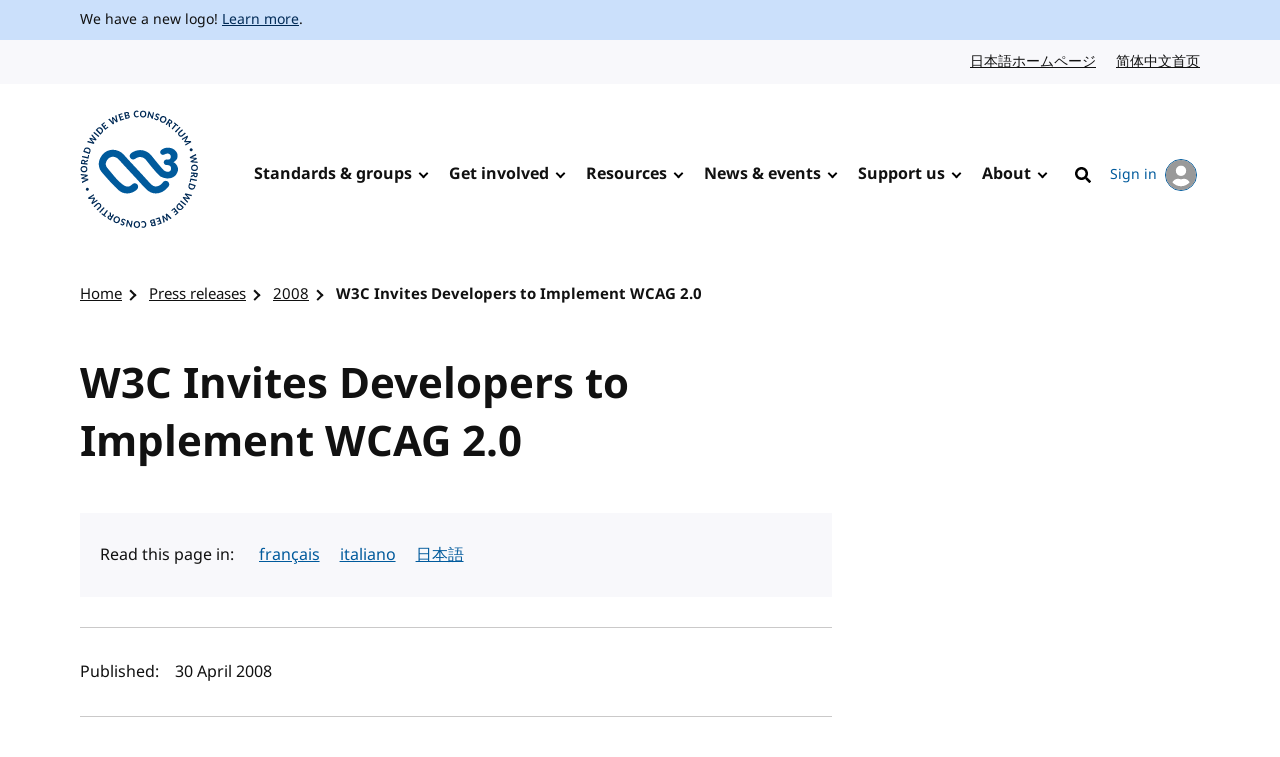

--- FILE ---
content_type: text/html; charset=UTF-8
request_url: https://www.w3.org/press-releases/2008/wcag20cr/
body_size: 6213
content:
<!doctype html>
<html dir="ltr" lang="en" class="no-js">
<head>
    <title>W3C Invites Developers to Implement WCAG 2.0 | 2008 | Press releases | W3C</title>

<meta charset="utf-8"/>
<meta name="viewport" content="width=device-width, initial-scale=1">

<link rel="home" href="https://www.w3.org/"/>
<link rel="icon" type="image/png" href="https://www.w3.org/assets/logos/w3c-2025/favicons/favicon-32.png"/>
<link rel="apple-touch-icon" type="image/png" href="https://www.w3.org/assets/logos/w3c-2025/favicons/favicon-180.png"/>

<link rel="stylesheet" href="https://www.w3.org/assets/website-2021/styles/core.css?ver=1.5" media="screen"/>

<!--
CSS Mustard Cut
Print (Edge doesn't apply to print otherwise)
Edge, Chrome 39+, Opera 26+, Safari 9+, iOS 9+, Android ~5+, Android UCBrowser ~11.8+
FF 47+
-->
<link rel="stylesheet" id="advanced-stylesheet"
      href="https://www.w3.org/assets/website-2021/styles/advanced.css?ver=1.5" media="
            only print,
            only all and (pointer: fine), only all and (pointer: coarse), only all and (pointer: none),
            only all and (min--moz-device-pixel-ratio:0) and (display-mode:browser), (min--moz-device-pixel-ratio:0) and (display-mode:fullscreen)
        ">
<link rel="stylesheet" href="https://www.w3.org/assets/website-2021/styles/print.css" media="print"/>

<script src="https://www.w3.org/assets/website-2021/js/libraries/fontfaceobserver.js"></script>

<script>
    var myFont = new FontFaceObserver('Noto Sans');

    Promise.all([myFont.load()]).then(function () {
        document.documentElement.className += " fonts-loaded";
    });

    (function () {
        var linkEl = document.getElementById('advanced-stylesheet');
        if (window.matchMedia && window.matchMedia(linkEl.media).matches) {
            var script = document.createElement('script');
            script.src = 'https://www.w3.org/assets/website-2021/js/main.js?ver=1.4';
            script.defer = true;
            document.querySelector('head').appendChild(script);
            (function (H) {
                H.className = H.className.replace(/\bno-js\b/, 'js')
            })(document.documentElement);
        }
    })();
</script>


    <meta name="description" content="WAI&#039;s Web Content Accessibility Guidelines 2.0 Advances to Candidate Recommendation"/>
    <meta name="thumbnail" content="https://www.w3.org/assets/website-2021/images/w3c-opengraph-image.png"/>
    <meta property="og:url" content="https://www.w3.org/press-releases/2008/wcag20cr/"/>
    <meta property="og:type" content="website"/>
    <meta property="og:title" content="W3C Invites Developers to Implement WCAG 2.0"/>
    <meta property="og:image" content="https://www.w3.org/assets/website-2021/images/w3c-opengraph-image.png"/>
    <meta property="og:image:width" content="1200"/>
    <meta property="og:image:height" content="630"/>
    <meta property="og:description" content="WAI&#039;s Web Content Accessibility Guidelines 2.0 Advances to Candidate Recommendation"/>
    <meta property="og:site_name" content="W3C"/>
    <meta name="twitter:card" content="summary_large_image"/>
    <meta name="twitter:site" content="w3c"/>
    <meta name="twitter:url" content="https://www.w3.org/press-releases/2008/wcag20cr/"/>
    <meta name="twitter:title" content="W3C Invites Developers to Implement WCAG 2.0"/>
    <meta name="twitter:description" content="WAI&#039;s Web Content Accessibility Guidelines 2.0 Advances to Candidate Recommendation"/>
    <meta name="twitter:image" content="https://www.w3.org/assets/website-2021/images/w3c-opengraph-image.png"/>
    
    
                        <link href="/press-releases/feed/" title="W3C - Press Releases" rel="alternate" type="application/rss+xml" />
            
    </head>

<body class="post">
<a class="skip-link" href="#main">Skip to content</a>
<div class="grid-wrap">
    <div class="wrap">
        <header class="global-header">
            <span role="status" aria-live="polite"></span>
                            <div class="banner">
    <div class="banner__inner l-center">
                    <p><span lang="en" dir="ltr">We have a new logo! <a href="https://www.w3.org/press-releases/2025/new-logo/">Learn more</a>.</span></p>
            </div>
</div>

                                        
                            <nav id="lang-nav" aria-label="Language options">
        <div class="l-center">
            <div class="l-cluster">
                <ul class="clean-list" role="list">
                        <li><a href="https://www.w3.org/ja/" hreflang="ja" lang="ja">日本語ホームページ<span class="visuallyhidden" lang="en">Japanese website</span></a></li>
                        <li><a href="https://www.w3.org/zh-hans/" hreflang="zh-hans" lang="zh-hans">简体中文首页<span class="visuallyhidden" lang="en">Chinese website</span></a></li>
                </ul>
            </div>
        </div>
    </nav>
            <nav id="global-nav" aria-label="Main">
    <div class="global-nav__inner l-center">
        <a class="logo-link" href="https://www.w3.org/" hreflang="en">
            <span class="logo">
                <img src="https://www.w3.org/assets/logos/w3c-2025/svg/w3c.svg" alt="W3C" role="img"/>
            </span>
            <span class="visuallyhidden">Visit the W3C homepage</span>
        </a>
        <button type="button" class="button button--ghost with-icon--after with-icon--larger" data-trigger="mobile-nav"
                style="display: none;"></button>
        <ul data-component="nav-double-intro">
                <li class="top-nav-item has-children">
                    <a href="https://www.w3.org/standards/" class="nav-link">Standards &amp; groups</a>
                    <div class="nav__submenu" data-nav="submenu" style="display: none;">
                        <div class="l-center">
                            <div class="nav__submenu__intro">
                                <h2 class="nav__submenu__intro__heading">Standards &amp; groups</h2>
                                <div class="nav__submenu__intro__text">
                                        <p>Understand the various specifications, their maturity levels on the web standards track, their adoption, and the groups that develop them.</p>
                                        <a href="https://www.w3.org/standards/">Explore web standards</a>
                                </div>
                            </div>
                            <ul>
                                        <li><a href="https://www.w3.org/standards/about/">About W3C web standards</a></li>
                                        <li><a href="https://www.w3.org/TR/">W3C standards &amp; drafts</a></li>
                                        <li><a href="https://www.w3.org/standards/types/">Types of documents W3C publishes</a></li>
                                        <li><a href="https://www.w3.org/groups/">W3C groups</a></li>
                                        <li><a href="https://www.w3.org/translations/">Translations of W3C standards &amp; drafts</a></li>
                                        <li><a href="https://www.w3.org/standards/review/">Reviews &amp; public feedback</a></li>
                                        <li><a href="https://www.w3.org/get-involved/promote/">Promote web standards</a></li>
                                        <li><a href="https://www.w3.org/liaisons/">Liaisons</a></li>
                                        <li><a href="https://www.w3.org/groups/other/tag/">Technical Architecture Group (TAG)</a></li>
                                </ul>
                        </div>
                    </div>
                </li>
                <li class="top-nav-item has-children">
                    <a href="https://www.w3.org/get-involved/" class="nav-link">Get involved</a>
                    <div class="nav__submenu" data-nav="submenu" style="display: none;">
                        <div class="l-center">
                            <div class="nav__submenu__intro">
                                <h2 class="nav__submenu__intro__heading">Get involved</h2>
                                <div class="nav__submenu__intro__text">
                                        <p>W3C works at the nexus of core technology, industry needs, and societal needs.</p>
                                        <a href="https://www.w3.org/get-involved/">Find ways to get involved</a>
                                </div>
                            </div>
                            <ul>
                                        <li><a href="https://www.w3.org/ecosystems/">Browse our work by industry</a></li>
                                        <li><a href="https://www.w3.org/membership/">Become a Member</a></li>
                                        <li><a href="https://www.w3.org/Member/">Member home (restricted)</a></li>
                                        <li><a href="https://www.w3.org/support-us/">Support us</a></li>
                                        <li><a href="https://www.w3.org/email/">Mailing lists</a></li>
                                        <li><a href="https://www.w3.org/guide/">Participant guidebook</a></li>
                                        <li><a href="https://www.w3.org/about/positive-work-environment/">Positive work environment</a></li>
                                        <li><a href="https://www.w3.org/invited-experts/">Invited Experts</a></li>
                                </ul>
                        </div>
                    </div>
                </li>
                <li class="top-nav-item has-children">
                    <a href="https://www.w3.org/resources/" class="nav-link">Resources</a>
                    <div class="nav__submenu" data-nav="submenu" style="display: none;">
                        <div class="l-center">
                            <div class="nav__submenu__intro">
                                <h2 class="nav__submenu__intro__heading">Resources</h2>
                                <div class="nav__submenu__intro__text">
                                        <p>Master web fundamentals, use our developer tools, or contribute code.</p>
                                        <a href="https://www.w3.org/resources/">Learn from W3C resources</a>
                                </div>
                            </div>
                            <ul>
                                        <li><a href="https://www.w3.org/developers/">Developers</a></li>
                                        <li><a href="https://www.w3.org/developers/tools/">Validators &amp; tools</a></li>
                                        <li><a href="https://www.w3.org/WAI/fundamentals/">Accessibility fundamentals</a></li>
                                        <li><a href="https://www.w3.org/International/i18n-drafts/nav/about">Internationalization (i18n)</a></li>
                                        <li><a href="https://www.w3.org/translations/">Translations of W3C standards &amp; drafts</a></li>
                                        <li><a href="https://www.w3.org/policies/code-of-conduct/">Code of conduct</a></li>
                                        <li><a href="https://www.w3.org/reports/">Reports</a></li>
                                </ul>
                        </div>
                    </div>
                </li>
                <li class="top-nav-item has-children">
                    <a href="https://www.w3.org/news-events/" class="nav-link">News &amp; events</a>
                    <div class="nav__submenu" data-nav="submenu" style="display: none;">
                        <div class="l-center">
                            <div class="nav__submenu__intro">
                                <h2 class="nav__submenu__intro__heading">News &amp; events</h2>
                                <div class="nav__submenu__intro__text">
                                        <p>Recent content across news, blogs, press releases, media; upcoming events.</p>
                                        <a href="https://www.w3.org/news-events/">Explore news &amp; events</a>
                                </div>
                            </div>
                            <ul>
                                        <li><a href="https://www.w3.org/news/">News</a></li>
                                        <li><a href="https://www.w3.org/blog/">Blog</a></li>
                                        <li class="break-after"><a href="https://www.w3.org/press-releases/">Press releases</a></li>
                                        <li><a href="https://www.w3.org/about/press-media/">Press &amp; media</a></li>
                                        <li><a href="https://www.w3.org/events/">Events</a></li>
                                        <li><a href="https://www.w3.org/news-events/w3c-tpac/">Annual W3C Conference (TPAC)</a></li>
                                        <li><a href="https://www.w3.org/policies/code-of-conduct/">Code of conduct</a></li>
                                </ul>
                        </div>
                    </div>
                </li>
                <li class="top-nav-item has-children">
                    <a href="https://www.w3.org/support-us/" class="nav-link">Support us</a>
                    <div class="nav__submenu" data-nav="submenu" style="display: none;">
                        <div class="l-center">
                            <div class="nav__submenu__intro">
                                <h2 class="nav__submenu__intro__heading">Support us</h2>
                                <div class="nav__submenu__intro__text">
                                        <p>Make a huge difference to our operations as a public-interest non-profit, and help us to achieve our vision.</p>
                                        <a href=""></a>
                                </div>
                            </div>
                            <ul>
                                        <li><a href="https://www.w3.org/support-us/">Ways you can support us</a></li>
                                </ul>
                        </div>
                    </div>
                </li>
                <li class="top-nav-item has-children">
                    <a href="https://www.w3.org/about/" class="nav-link">About</a>
                    <div class="nav__submenu" data-nav="submenu" style="display: none;">
                        <div class="l-center">
                            <div class="nav__submenu__intro">
                                <h2 class="nav__submenu__intro__heading">About</h2>
                                <div class="nav__submenu__intro__text">
                                        <p>Understand our values and principles, learn our history, look into our policies, meet our people.</p>
                                        <a href="https://www.w3.org/about/">Find out more about us</a>
                                </div>
                            </div>
                            <ul>
                                        <li><a href="https://www.w3.org/mission/">Our mission</a></li>
                                        <li><a href="https://www.w3.org/support-us/">Support us</a></li>
                                        <li><a href="https://www.w3.org/about/leadership/">Leadership</a></li>
                                        <li><a href="https://www.w3.org/staff/">Staff</a></li>
                                        <li class="break-after"><a href="https://www.w3.org/careers/">Careers</a></li>
                                        <li><a href="https://www.w3.org/about/press-media/">Media kit</a></li>
                                        <li><a href="https://www.w3.org/about/diversity/">Diversity</a></li>
                                        <li><a href="https://www.w3.org/evangelists/">Evangelists</a></li>
                                        <li><a href="https://www.w3.org/about/corporation/">Corporation</a></li>
                                        <li><a href="https://www.w3.org/policies/">Policies &amp; legal information</a></li>
                                        <li><a href="https://www.w3.org/contact/">Contact us</a></li>
                                        <li><a href="https://www.w3.org/help/">Help</a></li>
                                </ul>
                        </div>
                    </div>
                </li>
            <li class="top-nav-item">
                                                                                    <a hreflang="en" href="https://www.w3.org/help/search/" class="nav-link icon-link">
                    <img class="icon" src="https://www.w3.org/assets/website-2021/svg/search.svg" width="24" height="24" alt aria-hidden="true"><span class="hide-at-max-width">Search</span>
                </a>
            </li>
            <li class="top-nav-item">
                <a hreflang="en" href="https://www.w3.org/users/myprofile/" id="account-login-link" class="account-login icon-link with-icon--after">
                    My account
                    <span class="avatar avatar--small icon"><img src="https://www.w3.org/assets/website-2021/svg/avatar.svg" width="24" height="24" alt aria-hidden="true"/></span>
                </a>
            </li>
        </ul>
    </div>
</nav>
        </header>
                        
<nav id="breadcrumb" aria-label="Breadcrumb">
    <div class="l-center">
        <div class="l-cluster">
            <ol class="breadcrumbs clean-list" role="list">
                                                                                <li><a href="/">Home</a></li>

        <li><a href="/press-releases/">Press releases</a></li>

        <li><a href="/press-releases/2008/">2008</a></li>

        <li><a href="/press-releases/2008/wcag20cr/" aria-current="page">W3C Invites Developers to Implement WCAG 2.0</a></li>

                            </ol>
        </div>
    </div>
</nav>
                <main id="main" >
                                            

                                

                                

                                

                        	<div class="content">
		<article>
			<h1>W3C Invites Developers to Implement WCAG 2.0</h1>
			
							<nav class="l-box l-box--no-border translations" aria-label="Translations">
    <div class="l-sidebar">
        <div>
            <div class="sidebar">
                <span lang="en">Read this page in:</span>
            </div>
            <div class="not-sidebar">
    <div class="l-cluster">
        <ul class="clean-list translation-list">
                            <li>
                    <a href="/fr/press-releases/2008/wcag20cr/"
                       hreflang="fr"
                       lang="fr"
                       dir="auto"
                    >
                        français
                    </a>
                </li>
                            <li>
                    <a href="/it/press-releases/2008/wcag20cr/"
                       hreflang="it"
                       lang="it"
                       dir="auto"
                    >
                        italiano
                    </a>
                </li>
                            <li>
                    <a href="/ja/press-releases/2008/wcag20cr/"
                       hreflang="ja"
                       lang="ja"
                       dir="auto"
                    >
                        日本語
                    </a>
                </li>
                    </ul>
    </div>
</div>

        </div>
    </div>
</nav>

			
							<section class="meta">
					<h2 class="visuallyhidden">Author(s) and publish date</h2>
					<dl>
																			<dt>Published:
</dt>
																					<dd>
								<time datetime="2008-04-30T12:49:00+00:00"
									  title="30 April 2008 at 12:49:00">
									30 April 2008
								</time>
							</dd>
											</dl>
									</section>
																					    <div class="component component--text">
                <h2>WAI&#39;s Web Content Accessibility Guidelines 2.0 Advances to Candidate Recommendation</h2>

<p>&nbsp;</p>

<p><a href="https://www.w3.org/">http://www.w3.org/</a> -- 30 April 2008 -- Today, W3C announces that the <a href="https://www.w3.org/TR/2008/CR-WCAG20-20080430/">Web Content Accessibility Guidelines (WCAG) 2.0</a> is ready for developers and designers to test in Web content and Web applications. Publication of WCAG 2.0 as a Candidate Recommendation, a <a href="https://www.w3.org/WAI/intro/w3c-process">major step in the W3C standards process</a>, signals broad consensus in the <a href="https://www.w3.org/WAI/GL/">WCAG Working Group</a> and among public reviewers on the technical content of the document.</p>

<p>&quot;The community is eager for WCAG 2.0 to become a final W3C Recommendation, and this takes us one step closer,&quot; said Loretta Guarino Reid, Co-Chair of the WCAG Working Group. &quot;Advancing WCAG 2.0 to <a href="https://www.w3.org/2005/10/Process-20051014/tr.html#cfi">Candidate Recommendation</a> provides a stable document that developers can use for trial implementations in their Web sites.&quot;</p>

<h2>WCAG 2.0 Meets Today&#39;s Needs</h2>

<p>WCAG addresses accessibility of Web content for people with disabilities and many elderly users, and is one of <a href="https://www.w3.org/WAI/intro/components.php">three Web accessibility guidelines</a> produced by W3C&#39;s <a href="https://www.w3.org/WAI/">Web Accessibility Initiative (WAI)</a>. WCAG 2.0 provides a stable foundation for accessibility of Web content and Web applications, and supporting documents enable it to be used flexibly across the broad range of Web technologies and environments in today&#39;s Web. WCAG 2.0 is designed to be easier to use than WCAG 1.0, and is more precisely testable, using a combination of automated testing and human evaluation.</p>

<h2>WCAG 2.0 Incorporates Extensive Community Feedback</h2>

<p>&quot;WCAG 2.0 has been developed with extensive community input,&quot; said Gregg Vanderheiden, Co-Chair of the WCAG Working Group, and Director of the Trace R&amp;D Center at the University of Wisconsin-Madison. &quot;We&#39;ve worked very hard, including publishing twelve Working Drafts and addressing more than 3000 comments, in order to ensure that WCAG 2.0 meets the need for an updated international standard with which national and local Web accessibility guidelines can harmonize.&quot;</p>

<h2>WCAG Working Group Seeks Diverse Implementations of WCAG 2.0</h2>

<p>The Working Group seeks <a href="https://www.w3.org/WAI/WCAG20/CR/">feedback from implemention experience of WCAG 2.0</a> in diverse types of Web sites and Web applications by 30 June 2008. A comprehensive suite of supporting documents is available to help implementors, and includes <a href="https://www.w3.org/WAI/WCAG20/quickref/">How to Meet WCAG 2.0</a>, which allows developers and designers to build a customized view of WCAG 2.0 requirements; <a href="https://www.w3.org/TR/UNDERSTANDING-WCAG20/">Understanding WCAG 2.0</a>; <a href="https://www.w3.org/TR/WCAG20-TECHS/">Techniques for WCAG 2.0</a>; an <a href="https://www.w3.org/WAI/intro/wcag20">Overview of WCAG 2.0 Documents</a>; a <a href="https://www.w3.org/WAI/WCAG20/wcag2faq.html">WCAG 2.0 FAQ</a>; and <a href="https://www.w3.org/WAI/WCAG20/from10/comparison">Comparison between WCAG 1.0 and WCAG 2.0</a> to support transitions to WCAG 2.0.</p>

<h2>About the World Wide Web Consortium [W3C]</h2>

<p>The World Wide Web Consortium (W3C) is an international consortium where Member organizations, a full-time staff, and the public work together to develop Web standards. W3C primarily pursues its mission through the creation of Web standards and guidelines designed to ensure long-term growth for the Web. Over 400 organizations are <a href="https://www.w3.org/Consortium/Member/List">Members</a> of the Consortium. W3C is jointly run by the <a href="http://www.csail.mit.edu/">MIT Computer Science and Artificial Intelligence Laboratory</a> (MIT CSAIL) in the USA, the <a href="http://www.ercim.org/">European Research Consortium for Informatics and Mathematics</a> (ERCIM) headquartered in France and <a href="http://www.keio.ac.jp/">Keio University</a> in Japan, and has additional <a href="https://www.w3.org/Consortium/Offices/">Offices worldwide</a>. For more information see <a href="https://www.w3.org/">http://www.w3.org/</a></p>

<h2>About the Web Accessibility Initiative [WAI]</h2>

<p>W3C&#39;s <a href="https://www.w3.org/WAI/">Web Accessibility Initiative</a> (WAI) works with organizations around the world, pursuing Web accessibility by ensuring that core technologies of the Web support accessibility; developing guidelines for Web content, user agents, and authoring tools; facilitating development of evaluation and repair tools for accessibility; conducting education and outreach; and coordinating with research and development that can affect future accessibility of the Web. WAI is supported in part by the U.S. Department of Education; European Commission&#39;s Information Society Technologies Programme; IBM; Microsoft Corporation; SAP; and Wells Farg</p>

<p>&nbsp;</p>

<dl>
	<dt><strong>Contact Americas, Australia</strong> --</dt>
	<dd>Ian Jacobs, &lt;<a href="mailto:ij@w3.org">ij@w3.org</a>&gt;, +1.718.260.9447 <em>or</em> +1.617.253.2613</dd>
	<dt><strong>Contact Europe, Africa and the Middle East</strong> --</dt>
	<dd>Marie-Claire Forgue, &lt;<a href="mailto:mcf@w3.org">mcf@w3.org</a>&gt;, +33 4 92 38 75 94 <em>or</em> +33 6 76 86 33 41</dd>
	<dt><strong>Contact Asia</strong> --</dt>
	<dd>Yasuyuki Hirakawa &lt;<a href="mailto:chibao@w3.org">chibao@w3.org</a>&gt;, +81.466.49.1170</dd>
</dl>
        </div>

																												</article>
								</div>

				<section class="rss">
	<h2 class="txt-jupiter">Related RSS feed</h2>
	<div class="with-icon--before with-icon--larger">
		<img class="icon icon--larger" src="/assets/website-2021/svg/rss.svg" width="30" height="30" alt="" aria-hidden="true">
		<a href="/press-releases/feed">Subscribe to our press release feed</a>
	</div>
</section>
	
                    </main>
        	                    
	    </div>
            <footer class="global-footer">
    <div class="l-center">
        <div class="global-footer__links">
            <div class="l-cluster">
                <ul class="clean-list" role="list">
                        <li><a href="https://www.w3.org/" hreflang="en"><span lang="en" dir="ltr">Home</span></a></li>
                        <li><a href="https://www.w3.org/contact/" hreflang="en"><span lang="en" dir="ltr">Contact</span></a></li>
                        <li><a href="https://www.w3.org/help/" hreflang="en"><span lang="en" dir="ltr">Help</span></a></li>
                        <li><a href="https://www.w3.org/support-us/" hreflang="en"><span lang="en" dir="ltr">Support us</span></a></li>
                        <li><a href="https://www.w3.org/policies/" hreflang="en"><span lang="en" dir="ltr">Legal &amp; Policies</span></a></li>
                        <li><a href="https://www.w3.org/about/corporation/" hreflang="en"><span lang="en" dir="ltr">Corporation</span></a></li>
                        <li><a href="https://status.w3.org/" hreflang="en"><span lang="en" dir="ltr">System Status</span></a></li>
                </ul>
            </div>
            <ul class="clean-list" role="list">
                <li>
                    <a class="with-icon--larger" href="https://w3c.social/@w3c" hreflang="en">
                        <img class="icon icon--larger" src="https://www.w3.org/assets/website-2021/svg/mastodon.svg" width="20" height="20" alt aria-hidden="true" loading="lazy"/>
                        <span class="visuallyhidden"><span lang="en" dir="ltr">W3C on Mastodon</span></span>
                    </a>
                </li>
                <li>
                    <a class="with-icon--larger" href="https://github.com/w3c/" hreflang="en">
                        <img class="icon icon--larger" src="https://www.w3.org/assets/website-2021/svg/github.svg" width="20" height="20" alt aria-hidden="true" loading="lazy"/>
                        <span class="visuallyhidden"><span lang="en" dir="ltr">W3C on GitHub</span></span>
                    </a>
                </li>
            </ul>
        </div>
        <p class="copyright"><span lang="en" dir="ltr">Copyright &copy; 2025 <a href="https://www.w3.org/">World Wide Web Consortium</a>.<br> <abbr title="World Wide Web Consortium">W3C</abbr><sup>&reg;</sup> <a href="https://www.w3.org/policies/#disclaimers">liability</a>, <a href="https://www.w3.org/policies/#trademarks">trademark</a> and <a rel="license" href="https://www.w3.org/copyright/document-license/" title="W3C Document License">permissive license</a> rules apply.</span></p>
    </div>
</footer>
    </div>

    <script src="/assets/website-2021/js/translations-sorting.js"></script>
</body>

</html>


--- FILE ---
content_type: text/css
request_url: https://www.w3.org/assets/website-2021/styles/core.css?ver=1.5
body_size: 21561
content:
@charset "UTF-8";
/*------------------------------------*\
    #Apollo: core styles for all browsers
\*------------------------------------*/
/*------------------------------------*\
    #Settings
\*------------------------------------*/
/*------------------------------------*\
    #Breakpoints

    The measurements presented here are for guidance only
    and should be updated to reflect the design/content needs.
\*------------------------------------*/
/*------------------------------------*\
    #Colors
\*------------------------------------*/
/**
Base colors that can be used when prototyping. Taken from http://clrs.cc/

1. We ideally avoid using pure white on pure black, because the contrast is
so great that it creates the illusion that text is vibrating on screen.
 */
/* 1 */
/* 1 */
/**
Theme colors.
 */
/**
Sass variables.
 */
/**
Social media colours that might be useful.
See: https://brandcolors.net/
 */
/*------------------------------------*\
    #Fonts
\*------------------------------------*/
@font-face {
  font-display: fallback;
  font-family: "Noto Sans";
  font-style: normal;
  font-weight: 400;
  src: url("../fonts/notosans/notosans-regular.woff2") format("woff2"), url("../fonts/notosans/notosans-regular.woff") format("woff");
}
@font-face {
  font-display: fallback;
  font-family: "Noto Sans";
  font-style: italic;
  font-weight: 400;
  src: url("../fonts/notosans/notosans-italic.woff2") format("woff2"), url("../fonts/notosans/notosans-italic.woff") format("woff");
}
@font-face {
  font-display: fallback;
  font-family: "Noto Sans";
  font-style: normal;
  font-weight: 600;
  src: url("../fonts/notosans/notosans-bold.woff2") format("woff2"), url("../fonts/notosans/notosans-bold.woff") format("woff");
}
@font-face {
  font-display: fallback;
  font-family: "Noto Sans";
  font-style: italic;
  font-weight: 600;
  src: url("../fonts/notosans/notosans-bolditalic.woff2") format("woff2"), url("../fonts/notosans/notosans-bolditalic.woff") format("woff");
}
/*------------------------------------*\
    #Typesetting
\*------------------------------------*/
/**
Use https://www.cssfontstack.com/ and https://meowni.ca/font-style-matcher/ to pick
system fonts that are reasonably close to any web fonts needed for the project.

This improves performance, avoids Flash Of Invisible Text (FOIT) and minimises
Flash of Unstyled Content (FOUC) - see https://helenvholmes.com/writing/type-is-your-right/

Be sure to include fonts for both Mac OS and Windows. Use quote marks around
fonts with white space in their name.

When Font Face Observer has detected that the @font-face files are loaded, then we
can safely use the web fonts instead of the system fonts.
 */
/*------------------------------------*\
    #Functions
\*------------------------------------*/
/*------------------------------------*\
    #Maths functions
\*------------------------------------*/
/**
 #Random number
 http://xkcd.com/221/
 */
/**
 #Power function
 https://css-tricks.com/snippets/sass/power-function/
 */
/**
 #Square root function
 */
/*------------------------------------*\
    #CSS unit functions
\*------------------------------------*/
/**
 #em
 */
/**
 #rem
 */
/**
 #px
 */
/**
 #Return a number without a unit
 */
/**
 #Remove any unit present to return a unitless number
 */
/*------------------------------------*\
    #Mixins
\*------------------------------------*/
/*------------------------------------*\
    #Font sizes
\*------------------------------------*/
/*------------------------------------*\
    #Media query
\*------------------------------------*/
/*------------------------------------*\
    #Stack
\*------------------------------------*/
/**
This mixin allows us to add vertical spacing between a container's direct children,
much like the 'axiomatic owl' technique but limited to specific use cases.

By applying Flexbox to the parent container, we can use auto margin on a specific
child element. This way, we can choose to group elements inside the stack to the
top/bottom of the vertical space, which is useful for card-like components.

Use with a specific measure, or without for the default measure, e.g.

main {
	@include stack(4rem);
}

article {
	@include stack;
}
 */
/*------------------------------------*\
    #Base

    Normalize comes first for the cascade
\*------------------------------------*/
/*! normalize.css v8.0.1 | MIT License | github.com/necolas/normalize.css */
/* Document
   ========================================================================== */
/**
 * 1. Correct the line height in all browsers.
 * 2. Prevent adjustments of font size after orientation changes in iOS.
 */
html {
  line-height: 1.15; /* 1 */
  -webkit-text-size-adjust: 100%; /* 2 */
}

/* Sections
   ========================================================================== */
/**
 * Remove the margin in all browsers.
 */
body {
  margin: 0;
}

/**
 * Render the `main` element consistently in IE.
 */
main {
  display: block;
}

/**
 * Correct the font size and margin on `h1` elements within `section` and
 * `article` contexts in Chrome, Firefox, and Safari.
 */
h1 {
  font-size: 2em;
  margin: 0.67em 0;
}

/* Grouping content
   ========================================================================== */
/**
 * 1. Add the correct box sizing in Firefox.
 * 2. Show the overflow in Edge and IE.
 */
hr {
  box-sizing: content-box; /* 1 */
  height: 0; /* 1 */
  overflow: visible; /* 2 */
}

/**
 * 1. Correct the inheritance and scaling of font size in all browsers.
 * 2. Correct the odd `em` font sizing in all browsers.
 */
pre {
  font-family: monospace, monospace; /* 1 */
  font-size: 1em; /* 2 */
}

/* Text-level semantics
   ========================================================================== */
/**
 * Remove the gray background on active links in IE 10.
 */
a, .heading-anchor {
  background-color: transparent;
}

/**
 * 1. Remove the bottom border in Chrome 57-
 * 2. Add the correct text decoration in Chrome, Edge, IE, Opera, and Safari.
 */
abbr[title] {
  border-bottom: none; /* 1 */
  text-decoration: underline; /* 2 */
  -webkit-text-decoration: underline dotted;
          text-decoration: underline dotted; /* 2 */
}

/**
 * Add the correct font weight in Chrome, Edge, and Safari.
 */
b,
strong {
  font-weight: bolder;
}

/**
 * 1. Correct the inheritance and scaling of font size in all browsers.
 * 2. Correct the odd `em` font sizing in all browsers.
 */
code,
kbd,
samp {
  font-family: monospace, monospace; /* 1 */
  font-size: 1em; /* 2 */
}

/**
 * Add the correct font size in all browsers.
 */
small {
  font-size: 80%;
}

/**
 * Prevent `sub` and `sup` elements from affecting the line height in
 * all browsers.
 */
sub,
sup {
  font-size: 75%;
  line-height: 0;
  position: relative;
  vertical-align: baseline;
}

sub {
  bottom: -0.25em;
}

sup {
  top: -0.5em;
}

/* Embedded content
   ========================================================================== */
/**
 * Remove the border on images inside links in IE 10.
 */
img {
  border-style: none;
}

/* Forms
   ========================================================================== */
/**
 * 1. Change the font styles in all browsers.
 * 2. Remove the margin in Firefox and Safari.
 */
button,
input,
optgroup,
select,
textarea {
  font-family: inherit; /* 1 */
  font-size: 100%; /* 1 */
  line-height: 1.15; /* 1 */
  margin: 0; /* 2 */
}

/**
 * Show the overflow in IE.
 * 1. Show the overflow in Edge.
 */
button,
input { /* 1 */
  overflow: visible;
}

/**
 * Remove the inheritance of text transform in Edge, Firefox, and IE.
 * 1. Remove the inheritance of text transform in Firefox.
 */
button,
select { /* 1 */
  text-transform: none;
}

/**
 * Correct the inability to style clickable types in iOS and Safari.
 */
button,
[type=button],
[type=reset],
[type=submit] {
  -webkit-appearance: button;
}

/**
 * Remove the inner border and padding in Firefox.
 */
button::-moz-focus-inner,
[type=button]::-moz-focus-inner,
[type=reset]::-moz-focus-inner,
[type=submit]::-moz-focus-inner {
  border-style: none;
  padding: 0;
}

/**
 * Restore the focus styles unset by the previous rule.
 */
button:-moz-focusring,
[type=button]:-moz-focusring,
[type=reset]:-moz-focusring,
[type=submit]:-moz-focusring {
  outline: 1px dotted ButtonText;
}

/**
 * Correct the padding in Firefox.
 */
fieldset {
  padding: 0.35em 0.75em 0.625em;
}

/**
 * 1. Correct the text wrapping in Edge and IE.
 * 2. Correct the color inheritance from `fieldset` elements in IE.
 * 3. Remove the padding so developers are not caught out when they zero out
 *    `fieldset` elements in all browsers.
 */
legend {
  box-sizing: border-box; /* 1 */
  color: inherit; /* 2 */
  display: table; /* 1 */
  max-width: 100%; /* 1 */
  padding: 0; /* 3 */
  white-space: normal; /* 1 */
}

/**
 * Add the correct vertical alignment in Chrome, Firefox, and Opera.
 */
progress {
  vertical-align: baseline;
}

/**
 * Remove the default vertical scrollbar in IE 10+.
 */
textarea {
  overflow: auto;
}

/**
 * 1. Add the correct box sizing in IE 10.
 * 2. Remove the padding in IE 10.
 */
[type=checkbox],
[type=radio] {
  box-sizing: border-box; /* 1 */
  padding: 0; /* 2 */
}

/**
 * Correct the cursor style of increment and decrement buttons in Chrome.
 */
[type=number]::-webkit-inner-spin-button,
[type=number]::-webkit-outer-spin-button {
  height: auto;
}

/**
 * 1. Correct the odd appearance in Chrome and Safari.
 * 2. Correct the outline style in Safari.
 */
[type=search] {
  -webkit-appearance: textfield; /* 1 */
  outline-offset: -2px; /* 2 */
}

/**
 * Remove the inner padding in Chrome and Safari on macOS.
 */
[type=search]::-webkit-search-decoration {
  -webkit-appearance: none;
}

/**
 * 1. Correct the inability to style clickable types in iOS and Safari.
 * 2. Change font properties to `inherit` in Safari.
 */
::-webkit-file-upload-button {
  -webkit-appearance: button; /* 1 */
  font: inherit; /* 2 */
}

/* Interactive
   ========================================================================== */
/*
 * Add the correct display in Edge, IE 10+, and Firefox.
 */
details {
  display: block;
}

/*
 * Add the correct display in all browsers.
 */
summary {
  display: list-item;
}

/* Misc
   ========================================================================== */
/**
 * Add the correct display in IE 10+.
 */
template {
  display: none;
}

/**
 * Add the correct display in IE 10.
 */
[hidden] {
  display: none;
}

/*------------------------------------*\
    #Animation
\*------------------------------------*/
/*
 * Respect the choices of users who do not want animations.
 */
@media screen and (prefers-reduced-motion: reduce), (update: slow) {
  *,
  ::before,
  ::after {
    animation-delay: -1ms !important;
    animation-duration: 1ms !important;
    animation-iteration-count: 1 !important;
    background-attachment: initial !important;
    scroll-behavior: auto !important;
    transition-duration: 0.001ms !important;
    transition-delay: 0s !important;
  }
}
/*------------------------------------*\
    #Quotes
\*------------------------------------*/
blockquote {
  margin-inline-end: 1.5625rem;
  margin-inline-start: 1.5625rem;
  padding: 0.625rem;
  position: relative;
}
blockquote::before {
  background-color: #cac9c9;
  content: "";
  height: 100%;
  left: -0.1875rem;
  position: absolute;
  top: 0;
  width: 0.1875rem;
}
blockquote > * + * {
  margin-top: 1rem;
}
blockquote > *:first-child {
  margin-top: 0;
}
blockquote cite {
  color: #111;
  font-size: 1rem;
  font-style: normal;
  font-weight: bold;
}

[dir=rtl] blockquote::before {
  left: auto;
  right: -0.1875rem;
}

/*------------------------------------*\
    #Body
\*------------------------------------*/
html {
  height: 100%;
}

/**
 Typographical styles for fonts are in 40-base/_typography.scss
 */
body {
  background-color: #fff;
  color: #111;
  min-height: 100%;
  overflow-x: hidden;
  -moz-osx-font-smoothing: grayscale;
  -webkit-font-smoothing: antialiased;
}

/**
Styles needed for a sticky footer
 */
.grid-wrap {
  display: grid;
  grid-template-columns: 100%;
  grid-template-rows: 1fr auto;
  min-height: 100vh;
}

/*------------------------------------*\
    #Box sizing
\*------------------------------------*/
*,
*::before,
*::after {
  box-sizing: border-box;
  font-family: inherit;
  margin: 0;
  overflow-wrap: break-word;
  padding: 0;
}

/*------------------------------------*\
    #Buttons

    1. High contrast themes tend to eliminate background-color.
    With no border set, we need to apply a transparent outline to
    maintain the button shape. The negative outline-offset moves
    the outline inside the perimeter so it behaves like a border.
\*------------------------------------*/
button,
.button {
  background-color: #005a9c;
  border: solid 2px #005a9c;
  border-radius: 1.5rem;
  color: #fff;
  display: inline-block;
  font-size: 0.875rem;
  font-weight: 600;
  line-height: 1.5;
  outline: 2px solid transparent; /* 1 */
  outline-offset: -2px; /* 1 */
  padding: 0.6875rem 1.5rem;
}
button:hover,
.button:hover {
  background-color: #002a56;
  border-color: #002a56;
}
button:focus, button:active,
.button:focus,
.button:active {
  color: #000;
  background-color: #f9dc4a;
  border-color: #000;
}

button:not([type=submit]) {
  text-align: start;
}

/**
Remove link styling from links styled as buttons.
 */
.button {
  text-decoration: none;
}

/**
Remove link styling from actual buttons styled as buttons.
 */
button.button,
input[type=submit].button {
  text-decoration: none;
}

.button--wide {
  text-align: center;
  width: 100%;
}

.button--alt {
  background-color: transparent;
  color: #005a9c;
}
.button--alt:hover {
  background-color: #cbe0fb;
  color: #002a56;
}
.button--alt:focus, .button--alt:active {
  background-color: #f9dc4a;
  border-width: 3px;
  color: #000;
  padding: 0.625rem 1.4375rem;
}

.button--ghost {
  background-color: transparent;
  border-color: transparent;
  border-radius: 0;
  color: #000;
  font-weight: normal;
  padding-left: 0;
  padding-right: 0;
}
.button--ghost:hover {
  background-color: transparent;
  border-color: transparent;
}

.button[disabled],
.button.js-disabled {
  background-color: #cac9c9;
  border-color: #cac9c9;
  box-shadow: none;
  color: #303030;
  cursor: not-allowed;
}
.button[disabled]:hover, .button[disabled]:focus, .button[disabled]:active,
.button.js-disabled:hover,
.button.js-disabled:focus,
.button.js-disabled:active {
  background-color: #cac9c9;
  color: #303030;
  outline: 0;
}

/*------------------------------------*\
    #Focus
\*------------------------------------*/
:focus {
  /**
  Ideally we would specify the background-color here to cover all circumstances.
  Unfortunately, this does not work at all well for Internet Explorer, so we can't.
   */
  outline: 2px solid transparent;
  outline-offset: -2px;
}

/**
Where focus is moved to the target via JavaScript, it is
acceptable not to show a focus outline.
 */
main:focus,
#main:focus,
[tabindex="-1"]:focus {
  outline: none;
}

/*------------------------------------*\
    #Forms
\*------------------------------------*/
/**
Start of resets for the fieldset element
https://thatemil.com/blog/2015/01/03/reset-your-fieldset/
 */
fieldset {
  border: 0;
  margin: 0;
  min-width: 0;
  padding: 0.01em 0 0 0;
}

body:not(:-moz-handler-blocked) fieldset {
  display: table-cell;
}

/**
End of resets for the fieldset element
 */
.field-group + .field-group {
  margin-top: 2.5rem;
}

form > * + *,
.field-group > * + * {
  margin-top: 1.75rem;
}

/**
Group inputs to line up side-by-side
 */
.input-group {
  display: flex;
  align-items: center;
}

.input-group > * + * {
  margin-left: 1.875rem;
}

[dir=rtl] .input-group > * + * {
  margin-left: 0;
  margin-right: 1.875rem;
}

.field-legend {
  font-size: 1.125rem;
  line-height: 1.5;
  font-weight: bold;
}

.field {
  max-width: 41.25rem;
}

label,
.field-label,
.field-hint,
.field-error-msg,
.faux-label {
  display: block;
}

.field-label,
.faux-label {
  margin-bottom: 0.25rem;
}

.field-label,
.group-legend {
  font-weight: bold;
}
.field-label + .field-hint,
.group-legend + .field-hint {
  margin-top: 0.25rem;
}

.field-hint {
  font-size: 0.9375rem;
  line-height: 1.5;
  color: #545454;
  margin-bottom: 0.25rem;
  max-width: 41.25rem;
}

.required {
  color: #545454;
  font-weight: normal;
}

textarea,
[type=date],
[type=email],
[type=file],
[type=number],
[type=password],
[type=search],
[type=tel],
[type=text],
[type=time],
[type=url] {
  -moz-appearance: none;
       appearance: none;
  -webkit-appearance: none;
  border: 2px solid;
  border-radius: 0;
  line-height: 1.25;
  padding: 0.3125rem;
  width: 100%;
}
textarea:focus,
[type=date]:focus,
[type=email]:focus,
[type=file]:focus,
[type=number]:focus,
[type=password]:focus,
[type=search]:focus,
[type=tel]:focus,
[type=text]:focus,
[type=time]:focus,
[type=url]:focus {
  box-shadow: inset 0 0 0 2px;
  outline: solid 3px #f9dc4a;
  outline-offset: 0;
}

select,
[type=date],
[type=email],
[type=number],
[type=password],
[type=search],
[type=tel],
[type=text],
[type=time],
[type=url] {
  height: 2.9375rem;
}

[type=file] {
  border-color: transparent;
}
[type=file]:focus {
  border-color: currentColor;
  box-shadow: inset 0 0 0 4px;
  margin-left: -0.3125rem;
  margin-right: -0.3125rem;
  outline: 3px solid #f9dc4a;
  padding-left: 0.3125rem;
  padding-right: 0.3125rem;
}

/**
Search
 */
[type=search]::-webkit-search-decoration,
[type=search]::-webkit-search-cancel-button {
  -webkit-appearance: none;
          appearance: none;
}

/**
Select
 */
select {
  background-color: transparent;
  border: 2px solid;
  border-radius: 0;
  line-height: 1.25;
  padding: 0.3125rem;
  width: 100%;
}
select:focus {
  box-shadow: inset 0 0 0 2px;
  outline: solid 3px #f9dc4a;
  outline-offset: 0;
}

/**
Select with custom arrow icon
 */
@supports (padding-inline-start: 1em) {
  select {
    -webkit-appearance: none;
       -moz-appearance: none;
            appearance: none;
    background-image: url("data:image/svg+xml,%3Csvg xmlns='http://www.w3.org/2000/svg' viewBox='0 0 320 512'%3E%3Cpath d='M143 352.3L7 216.3c-9.4-9.4-9.4-24.6 0-33.9l22.6-22.6c9.4-9.4 24.6-9.4 33.9 0l96.4 96.4 96.4-96.4c9.4-9.4 24.6-9.4 33.9 0l22.6 22.6c9.4 9.4 9.4 24.6 0 33.9l-136 136c-9.2 9.4-24.4 9.4-33.8 0z'/%3E%3C/svg%3E");
    background-position: center right 0.625rem;
    background-repeat: no-repeat;
    background-size: 0.9375rem;
    padding-inline-end: 2.125rem;
  }
  [dir=rtl] select {
    background-position: center left 0.625rem;
  }
}
/**
Textarea
 */
textarea {
  height: 10em;
  resize: vertical;
}

/**
Memorable dates (e.g. date of birth)
 */
.memorable-date {
  display: inline-block;
  margin-top: 0;
}

.memorable-date + .memorable-date {
  margin-left: 1rem;
}

[dir=rtl] .memorable-date + .memorable-date {
  margin-left: auto;
  margin-right: 1rem;
}

/**
Radio/checkbox inputs
 */
.radio-item,
.checkbox-item {
  clear: left;
  float: left;
  margin-top: 0.25rem;
  padding-left: 2.125rem;
  position: relative;
}
.radio-item::after,
.checkbox-item::after {
  clear: both;
  content: "";
  display: block;
}

[dir=rtl] .radio-item,
[dir=rtl] .checkbox-item {
  clear: right;
  float: right;
  padding-left: 0;
  padding-right: 2.125rem;
}

.radio-item input,
.checkbox-item input {
  cursor: pointer;
  height: 2.75rem;
  left: -0.625rem;
  margin: 0;
  opacity: 0;
  position: absolute;
  top: -0.125rem;
  width: 2.75rem;
  z-index: 1;
}

[dir=rtl] .radio-item input,
[dir=rtl] .checkbox-item input {
  left: auto;
  right: -0.625rem;
}

.radio-item label,
.checkbox-item label {
  cursor: pointer;
  display: inline-block;
  margin-bottom: 0;
  margin-top: -0.125rem;
  padding: 0.6875rem 0.9375rem 0.625rem 0.0625rem;
  touch-action: manipulation;
}
.radio-item label::before, .radio-item label::after,
.checkbox-item label::before,
.checkbox-item label::after {
  content: "";
  position: absolute;
}
.radio-item label::before,
.checkbox-item label::before {
  background: transparent;
  border: 2px solid;
  height: 1.5rem;
  left: 0;
  top: 0.5rem;
  width: 1.5rem;
}

[dir=rtl] .radio-item label,
[dir=rtl] .checkbox-item label {
  padding: 0.6875rem 0.0625rem 0.625rem 0.9375rem;
}
[dir=rtl] .radio-item label::before,
[dir=rtl] .checkbox-item label::before {
  left: auto;
  right: 0;
}

.radio-item label::before, .radio-item label::after {
  border-radius: 50%;
}
.radio-item label::after {
  background: currentColor;
  border: 5px solid;
  height: 0;
  left: 0.4375rem;
  opacity: 0;
  top: 0.9375rem;
  width: 0;
}

[dir=rtl] .radio-item label::after {
  left: auto;
  right: 0.4375rem;
}

.checkbox-item label::after {
  background: transparent;
  border: solid;
  border-top-color: transparent;
  border-width: 0 0 3px 3px;
  height: 0.40625rem;
  left: 0.375rem;
  opacity: 0;
  top: 0.9375rem;
  transform: rotate(-45deg);
  width: 0.75rem;
}

[dir=rtl] .checkbox-item label::after {
  left: auto;
  right: 0.375rem;
}

.checkbox-group--cluster .checkbox-item {
  clear: none;
  margin-right: 0.75rem;
}

.radio-item:hover input:not(:disabled) + label::before,
.checkbox-item:hover input:not(:disabled) + label::before {
  box-shadow: 0 0 0 4px #0073d8;
}

.radio-item input:focus + label::before,
.checkbox-item input:focus + label::before {
  border-width: 4px;
  box-shadow: 0 0 0 4px #f9dc4a;
}

.radio-item:hover input:focus + label::before,
.checkbox-item:hover input:focus + label::before {
  box-shadow: 0 0 0 4px #f9dc4a;
}

.radio-item input:checked + label::after,
.checkbox-item input:checked + label::after {
  opacity: 1;
}

[type=radio]:disabled,
[type=radio]:disabled + label [type=checkbox]:disabled,
[type=checkbox]:disabled + label {
  cursor: default;
}

[type=radio]:disabled + label,
[type=checkbox]:disabled + label {
  opacity: 0.5;
}

/**
Segmented options. Can use either radio or checkbox inputs. The purpose is to
show all available options outright, rather than hide them behind a <select>
 */
.segmented-group-wrapper {
  max-width: none;
}

.segmented-group.l-switcher {
  margin-top: 0;
}
.segmented-group.l-switcher > * > * {
  max-width: 100%;
  min-width: 33.333%;
  position: relative;
}
.segmented-group.l-switcher label {
  border: 2px solid;
  cursor: pointer;
  display: block;
  margin: 0.125rem;
}
.segmented-group.l-switcher label:before, .segmented-group.l-switcher label:after {
  content: "";
  position: absolute;
}
.segmented-group.l-switcher label::before {
  background: transparent;
  height: 1.5rem;
  left: 0.625rem;
  top: 0.625rem;
  width: 1.5rem;
}
.segmented-group.l-switcher label::after {
  background: transparent;
  border: solid;
  border-top-color: transparent;
  border-width: 0 0 3px 3px;
  height: 0.40625rem;
  left: 1rem;
  opacity: 0;
  top: 1.0625rem;
  transform: rotate(-45deg);
  width: 0.75rem;
}
.segmented-group.l-switcher input {
  cursor: pointer;
  height: 2.75rem;
  margin: 0;
  opacity: 0;
  position: absolute;
  right: 0;
  top: 0;
  width: 2.75rem;
  z-index: 1;
}
.segmented-group.l-switcher .segmented-label {
  display: flex;
  flex-direction: column;
  justify-content: flex-start;
  display: block;
  padding: 0.625rem;
  padding-left: 2.75rem;
}
.segmented-group.l-switcher .segmented-label > * + * {
  margin-top: 0.5em;
}
.segmented-group.l-switcher .segmented-label span {
  display: block;
}
.segmented-group.l-switcher .segmented-label span:first-of-type {
  font-weight: bold;
}
.segmented-group.l-switcher > * > *:hover label {
  background-color: #cbe0fb;
}
.segmented-group.l-switcher input:focus + label {
  border-color: #f9dc4a;
  box-shadow: inset 0 0 0 4px;
  outline: solid 2px #f9dc4a;
}
.segmented-group.l-switcher input:checked + label::after {
  opacity: 1;
}

[dir=rtl] .segmented-group label::before {
  right: 0.625rem;
  left: auto;
}
[dir=rtl] .segmented-group label::after {
  right: 1rem;
  left: auto;
}
[dir=rtl] .segmented-group input {
  left: 0;
  right: auto;
}
[dir=rtl] .segmented-group .segmented-label {
  padding: 0.625rem;
  padding-right: 2.75rem;
}

/**
Fixed input widths
 */
.input-width-30 {
  max-width: 59ex;
}

.input-width-20 {
  max-width: 41ex;
}

.input-width-10 {
  max-width: 23ex;
}

.input-width-5 {
  max-width: 10.8ex;
}

.input-width-4 {
  max-width: 9ex;
}

.input-width-3 {
  max-width: 7.2ex;
}

.input-width-2 {
  max-width: 5.4ex;
}

/**
Error styles
 */
[data-component=error-summary] li a, [data-component=error-summary] li .heading-anchor {
  color: #a82615;
  display: inline-block;
  font-weight: bold;
  padding-bottom: 0.625rem;
  padding-top: 0.625rem;
}
[data-component=error-summary] li a:hover, [data-component=error-summary] li .heading-anchor:hover, [data-component=error-summary] li a:visited, [data-component=error-summary] li .heading-anchor:visited {
  color: #a82615;
}
[data-component=error-summary] li a:focus, [data-component=error-summary] li .heading-anchor:focus {
  color: #000;
}

.field--error {
  border-left: solid 0.3125rem #a82615;
  padding-left: 0.9375rem;
}
.field--error input:not([type=file]),
.field--error textarea:not(:focus) {
  border-color: #a82615;
}
.field--error input:focus,
.field--error textarea:focus {
  border-color: inherit;
}

[dir=rtl] .field--error {
  border-left: none;
  border-right: solid 0.3125rem #a82615;
  padding-left: 0;
  padding-right: 0.9375rem;
}

.field-error-msg {
  color: #a82615;
  font-weight: bold;
  margin-top: 0.9375rem;
}

/**
Progress bar
 */
.progress-list {
  margin-bottom: 1.875rem;
}
@media screen and (min-width: 48em) {
  .progress-list {
    display: flex;
    flex-wrap: wrap;
  }
}

.progress-list li {
  position: relative;
}
.progress-list li::after {
  background-color: #545454;
  bottom: -1rem;
  content: "";
  height: 0.8125rem;
  left: 1.1875rem;
  position: absolute;
  width: 0.1875rem;
}
@media screen and (min-width: 48em) {
  .progress-list li::after {
    bottom: auto;
    height: 0.1875rem;
    left: 50%;
    top: 2rem;
    width: 100%;
    z-index: -1;
  }
}
.progress-list li + li {
  margin-top: 1.25rem;
}
@media screen and (min-width: 48em) {
  .progress-list li + li {
    margin-top: 0;
  }
}

[dir=rtl] .progress-list li::after {
  left: auto;
  right: 1.1875rem;
}
@media screen and (min-width: 48em) {
  [dir=rtl] .progress-list li::after {
    left: auto;
    right: 50%;
  }
}

.progress-list li.complete::after {
  background-color: #237978;
}

.progress-list li:last-child::after {
  display: none;
}

.progress-step__inner {
  align-items: center;
  display: flex;
}
@media screen and (min-width: 48em) {
  .progress-step__inner {
    flex-direction: column;
    padding-top: 0.625rem;
    text-align: center;
  }
}
.progress-step__inner > span {
  font-size: 0.9375rem;
  line-height: 1.5;
  padding: 0.625rem;
}
@media screen and (min-width: 48em) {
  .progress-step__inner > span {
    width: 9.375rem;
  }
}

.progress-step__marker {
  align-items: center;
  background-color: #fff;
  border: solid 3px #545454;
  border-radius: 50%;
  display: flex;
  height: 2.75rem;
  justify-content: center;
  width: 2.75rem;
}
@media screen and (min-width: 48em) {
  .progress-step__marker {
    box-shadow: 0 0 0 0.625rem #fff;
  }
}

.progress-step__marker.complete {
  background-color: #237978;
  border-color: #237978;
  color: #fff;
  position: relative;
}
.progress-step__marker.complete::before, .progress-step__marker.complete::after {
  background-color: #237978;
  content: "";
  position: absolute;
}
.progress-step__marker.complete::before {
  border-radius: 50%;
  height: 2.375rem;
  left: 0;
  top: 0;
  width: 2.375rem;
}
.progress-step__marker.complete::after {
  border: solid;
  border-top-color: transparent;
  border-width: 0 0 3px 3px;
  height: 0.5625rem;
  left: 0.625rem;
  top: 0.8125rem;
  transform: rotate(-45deg);
  width: 1.125rem;
}

.progress-list a, .progress-list .heading-anchor {
  color: #545454;
  -webkit-text-decoration-skip: ink;
          text-decoration-skip-ink: auto;
  text-underline-offset: 0.25em;
}
.progress-list a:visited, .progress-list .heading-anchor:visited {
  color: #75336c;
}
.progress-list a:hover, .progress-list .heading-anchor:hover {
  color: #002a56;
}
.progress-list a:focus, .progress-list .heading-anchor:focus {
  box-shadow: 0 0 0 2px;
  color: #000;
  outline: solid 3px #f9dc4a;
  outline-offset: 2px;
  text-decoration: none;
}
.progress-list a:active, .progress-list .heading-anchor:active {
  color: #000;
}

/*------------------------------------*\
    #Hide and show items inclusively

    See https://www.scottohara.me/blog/2017/04/14/inclusively-hidden.html
\*------------------------------------*/
/*
 * Hide from everybody and remove from the document flow, using the hidden
 * attribute.
 *
 * Use if a component should remain hidden regardless of CSS being
 * available or not (the style below provides support for legacy browsers).
 */
[hidden] {
  display: none !important;
}

/*
 * Hide from everybody and remove from the document flow, using the %hidden
 * placeholder (extend the placeholder with Sass to avoid it appearing
 * repeatedly in your markup).
 *
 * Use if a component requires a basic show and hide interaction, and the
 * content should become available were CSS to fail.
 */
/*
 * Hide from everybody while maintaining layout, using the %invisible
 * placeholder (extend the placeholder with Sass to avoid it appearing
 * repeatedly in your markup).
 *
 * Use if a more complex transition is required, like when transitioning an
 * off-screen navigation into the viewport. Best paired with other CSS
 * properties that negate its position in the DOM e.g. `position: absolute;`
 */
/*
 * Hide visually only - remains available to Assistive Technology -
 * using the %visually-hidden placeholder (extend the placeholder with
 * Sass to avoid it appearing repeatedly in your markup).
 */
.global-header [role=status], .visuallyhidden:not(:focus):not(:active), .skip-link:not(:focus):not(:active) {
  border: 0;
  clip: rect(0 0 0 0);
  clip-path: inset(100%);
  height: 1px;
  overflow: hidden;
  padding: 0;
  position: absolute;
  white-space: nowrap;
  width: 1px;
}

/*
 *The :not portions of the following selector allow a means for any
 * focusable element to become visible when focused/active by a user.
 */
/*
 * Make sure that the siblings of hidden components do not cause the hidden
 * component to take up any vertical space.
 */
.visuallyhidden + *, .skip-link + * {
  margin-top: 0 !important;
}

br {
  margin-top: 0;
}

/*
 * Restore an element that has been visually hidden, using the %visually-hidden
 * placeholder (extend the placeholder with Sass to avoid it appearing
 * repeatedly in your markup).
 */
/*------------------------------------*\
    #HTML elements
\*------------------------------------*/
abbr {
  -webkit-text-decoration-skip: ink;
          text-decoration-skip-ink: auto;
  text-underline-offset: 0.25em;
}

dfn {
  font-style: normal;
  font-weight: 600;
}

b,
strong,
.bold {
  font-weight: 600;
}

em,
i {
  font-style: italic;
}

small,
.small,
.small-caps {
  font-size: 0.875rem;
  line-height: 1.4285714286;
}

.small-caps {
  text-shadow: 0 0 0 #111;
  text-transform: uppercase;
}

code,
samp,
pre {
  font-family: Monaco, "Lucida Console", "Courier New", monospace;
  font-size: 0.9em;
  -webkit-hyphens: none;
          hyphens: none;
  orphans: 3;
  padding-left: 0.1875rem;
  padding-right: 0.1875rem;
  page-break-before: avoid;
  text-transform: none;
  widows: 3;
}

/*------------------------------------*\
    #Icons
\*------------------------------------*/
svg {
  fill: currentColor;
  height: auto;
}

svg:not([class]), svg.heading-anchor {
  width: 100%;
}

/**
SVG icons are sized relative to font size, thanks to the em unit.
 */
.icon {
  height: 1em;
  vertical-align: baseline;
  width: 1em;
}

.icon--larger {
  height: 1.875rem;
  width: 1.875rem;
}

/**
Use the `with-icon` class on the SVG's parent, if there
is a need to specify the spacing between text and icon.
Pay attention to whether the icon is before the text or after.

2. Logical property creates appropriate spacing irrespective of text direction
 */
.with-icon--before,
.with-icon--after,
.with-icon--larger {
  align-items: baseline;
  display: inline-flex;
}
.with-icon--before .icon,
.with-icon--after .icon,
.with-icon--larger .icon {
  flex: 0 0 auto;
}

.with-icon--larger {
  align-items: center;
}

.with-icon--before .icon {
  margin-right: 0.5rem;
}
@supports (margin-inline-end: 1em) {
  .with-icon--before .icon {
    margin-right: 0;
    margin-inline-end: 0.5rem; /* 2 */
  }
}

.with-icon--after .icon {
  margin-left: 0.5rem;
}
@supports (margin-inline-start: 1em) {
  .with-icon--after .icon {
    margin-left: 0;
    margin-inline-start: 0.5rem; /* 2 */
  }
}

[dir=rtl] .with-icon--before .icon {
  margin-left: 0.5rem;
  margin-right: 0;
}
@supports (margin-inline-start: 1em) {
  [dir=rtl] .with-icon--before .icon {
    margin-left: 0;
    margin-inline-end: 0.5rem; /* 2 */
  }
}
[dir=rtl] .with-icon--after .icon {
  margin-left: 0;
  margin-right: 0.5rem;
}
@supports (margin-inline-start: 1em) {
  [dir=rtl] .with-icon--after .icon {
    margin-right: 0;
    margin-inline-start: 0.5rem; /* 2 */
  }
}

/*------------------------------------*\
    #Images
\*------------------------------------*/
img {
  height: auto;
  max-width: 100%;
}

.avatar {
  background-color: #fff;
  border: solid 1px #005a9c;
  border-radius: 50%;
  height: 6.25rem;
  overflow: hidden;
  width: 6.25rem;
}
.avatar img {
  height: 100%;
  -o-object-fit: cover;
     object-fit: cover;
  width: 100%;
}

.avatar--med {
  height: 3.125rem;
  width: 3.125rem;
}
.avatar--med img {
  margin-top: 0;
}

.avatar--small {
  height: 2rem;
  width: 2rem;
}
.avatar--small img {
  margin-top: 0;
}

/*------------------------------------*\
    #Links
\*------------------------------------*/
/**
Default global link styles that do not interfere with component link styles
- see https://alexcarpenter.me/screencasts/2019/02/global-link-styles/

1. Don't rely on colour alone for styling links - see
https://www.w3.org/TR/2016/NOTE-WCAG20-TECHS-20161007/F73

2. Remove the outline on focused links when they are also active/hovered.
 */
a:not([class]), .heading-anchor,
a.with-icon--before,
a.with-icon--after {
  border: 0;
  color: #005a9c;
  cursor: pointer;
  padding-inline: 0.125rem;
  text-decoration: underline; /* 1 */
  -webkit-text-decoration-skip: ink;
          text-decoration-skip-ink: auto;
  text-underline-offset: 0.25em;
}
a:not([class]) svg, .heading-anchor svg,
a.with-icon--before svg,
a.with-icon--after svg {
  fill: currentColor;
}
a:not([class]):visited, .heading-anchor:visited,
a.with-icon--before:visited,
a.with-icon--after:visited {
  color: #75336c;
}
a:not([class]):hover, .heading-anchor:hover,
a.with-icon--before:hover,
a.with-icon--after:hover {
  color: #002a56;
  outline-width: 0; /* 2 */
}
a:not([class]):focus, .heading-anchor:focus,
a.with-icon--before:focus,
a.with-icon--after:focus {
  background-color: #f9dc4a;
  background-image: linear-gradient(to top, #000 3px, #f9dc4a 3px, #f9dc4a);
  color: #000;
  text-decoration: none;
}
a:not([class]):active, .heading-anchor:active,
a.with-icon--before:active,
a.with-icon--after:active {
  color: #000;
  outline-width: 0; /* 2 */
}

.heading-anchor {
  color: #545454;
  font-weight: normal;
  opacity: 0.82;
  text-underline-offset: auto;
}
.heading-anchor:visited {
  color: #545454;
}
.heading-anchor:hover {
  color: #545454;
  opacity: 1;
}
.heading-anchor:focus {
  color: #000;
  opacity: 1;
}

/*------------------------------------*\
    #Lists
\*------------------------------------*/
ul,
ol {
  margin-block-end: 1em;
  margin-block-start: 1em;
  padding-inline-start: 2.4em;
}
ul > * + *,
ul li ul,
ul li ol,
ol > * + *,
ol li ul,
ol li ol {
  margin-block-start: 0.75em;
}

ol.counter ::marker {
  content: counters(list-item, ".") ". ";
}

/**
Remove bullets, margin and padding from lists inside a <nav> element, and lists with the
'.clean-list' class/. Note that that this may remove list semantics in some circumstances in
some WebKit browsers. See https://www.scottohara.me/blog/2019/01/12/lists-and-safari.html
If it's important that the number of items in a list is announced, add role="list" to the <ul> / <ol>
 */
nav ul,
nav ol,
.clean-list {
  list-style: none;
  margin: 0;
  padding: 0;
}
nav ul li,
nav ul ol,
nav ul ul,
nav ol li,
nav ol ol,
nav ol ul,
.clean-list li,
.clean-list ol,
.clean-list ul {
  margin: 0;
  padding: 0;
}

/**
Description lists / Definition lists
 */
dl {
  margin-block-end: 1em;
  margin-block-start: 1em;
}
dl dt {
  font-weight: bold;
}
dl dd {
  margin-inline-start: 2.5rem;
}
dl dd + dt {
  margin-block-start: 0.5em;
}
dl dt + dd,
dl dd + dd {
  margin-block-start: 0.25em;
}

dl.inline div {
  align-items: baseline;
  display: flex;
  flex-wrap: wrap;
}
dl.inline div dt, dl.inline div dd {
  margin-inline-start: 0;
}
dl.inline div dt::after {
  content: ": ";
}
dl.inline div dd:not(:last-child):after {
  content: ", ";
}

@supports (grid-row-start: auto) {
  dl.grid {
    -moz-column-gap: 1rem;
         column-gap: 1rem;
    display: grid;
    grid-template-columns: max-content;
    grid-template-rows: 1fr;
    row-gap: 1rem;
  }
  dl.grid dd + dt,
  dl.grid dt + dd,
  dl.grid dd + dd {
    margin-block-start: 0;
  }
  dl.grid dt {
    grid-column-start: 1;
    grid-column-end: 2;
  }
  dl.grid dd {
    grid-column-start: 2;
    grid-column-end: 3;
    margin-inline-start: 0;
  }
}

/*------------------------------------*\
    #Skip link
\*------------------------------------*/
.skip-link {
  background-color: #f9dc4a;
  border: solid 3px #000;
  color: #000;
  padding: 0.625em 0.9375em;
  text-decoration: none;
}
.skip-link:active, .skip-link:focus {
  left: 0;
  position: absolute;
  top: 0;
  z-index: 999;
}
.skip-link:active span, .skip-link:focus span {
  box-shadow: 0 -1px 0 0 inset;
}

.skip-link [dir=rtl]:active, .skip-link [dir=rtl]:focus {
  left: auto;
  right: 0;
}

/*------------------------------------*\
    #Details and summary elements
\*------------------------------------*/
summary {
  color: #005a9c;
  cursor: pointer;
  display: inline-block;
  padding-left: 1.5625rem;
  position: relative;
}
summary::before {
  border-color: transparent;
  border-left-color: inherit;
  border-style: solid;
  border-width: 7px 0 7px 12.124px;
  bottom: 0;
  clip-path: polygon(0% 0%, 100% 50%, 0% 100%);
  content: "";
  display: block;
  height: 0;
  left: 0;
  margin: auto;
  position: absolute;
  top: -0.0625rem;
  width: 0;
}
summary::-webkit-details-marker {
  display: none;
}
summary:hover {
  color: #002a56;
}
summary span {
  display: inline-block;
  padding-bottom: 0.625rem;
  padding-top: 0.625rem;
  text-decoration: underline; /* 1 */
  -webkit-text-decoration-skip: ink;
          text-decoration-skip-ink: auto;
  text-underline-offset: 0.25em;
}
summary:focus {
  background-color: #f9dc4a;
  background-image: linear-gradient(to top, #000 3px, #f9dc4a 3px, #f9dc4a);
  color: #000;
}
summary:focus span {
  text-decoration: none;
}

details {
  margin-bottom: 1rem;
  margin-top: 1rem;
}

details[open] > summary {
  margin-bottom: 1rem;
}

details[open] > summary::before {
  transform: rotate(90deg);
}

[dir=rtl] summary {
  padding-left: 0;
  padding-right: 1.5625rem;
}
[dir=rtl] summary::before {
  left: auto;
  right: 0;
  transform: rotate(180deg);
}

/*------------------------------------*\
    #Social links
\*------------------------------------*/
.social-links__item {
  height: 3rem;
  padding: 0.875rem;
  width: 3rem;
}
.social-links__item .icon {
  height: 1.25rem;
  width: 1.25rem;
}
.social-links__item:hover .icon {
  color: #002a56;
}

/*------------------------------------*\
    #Tables

    1. Logical property allows text-direction to change with 'dir'
\*------------------------------------*/
table {
  border: 1px solid #cac9c9;
  border-collapse: collapse;
  margin-bottom: 1rem;
  margin-top: 1rem;
  width: 100%;
}

tr:nth-child(even) {
  background-color: rgba(206, 205, 205, 0.5);
}

th,
td,
table caption {
  padding: 0.75rem;
  text-align: left;
  text-align: start; /* 1 */
}

[dir=rtl] th,
[dir=rtl] td,
[dir=rtl] table caption {
  text-align: right;
  text-align: start; /* 1 */
}

td, th {
  vertical-align: text-top;
}

thead th,
tfoot th {
  background-color: #002a56;
  color: #fff;
  vertical-align: bottom;
}

/**
Responsive tables:
https://adrianroselli.com/2020/11/under-engineered-responsive-tables.html
 */
@media screen {
  .table-wrap {
    border: 1px solid #cac9c9;
    margin-bottom: 1rem;
    margin-top: 1rem;
    max-width: 100% !important;
  }
  .table-wrap[role][aria-labelledby][tabindex] {
    overflow: auto;
  }
  .table-wrap table {
    border: 0;
    margin-bottom: 0;
    margin-top: 0;
  }
  .table-wrap:focus {
    border-color: #000;
    box-shadow: inset 0 0 0 4px;
    outline: 3px solid #f9dc4a;
  }
}
/*------------------------------------*\
    #Typography
\*------------------------------------*/
body {
  font-family: "Trebuchet MS", Geneva, sans-serif;
  font-size: 1rem;
  font-style: normal;
  font-weight: 400;
  line-height: 1.5;
}

p {
  margin: 1rem 0;
}

h1, h2, h3, h4, h5, h6 {
  font-weight: 600;
  margin: 0 0 1rem;
}

h1 {
  margin-bottom: 1em;
}

h1,
.txt-venus {
  font-size: 2.0625rem;
  line-height: 1.303030303;
}
@media screen and (min-width: 48em) {
  h1,
  .txt-venus {
    font-size: 2.625rem;
    line-height: 1.4;
  }
}

h2,
.txt-earth {
  font-size: 1.6875rem;
  line-height: 1.2444444444;
}
@media screen and (min-width: 48em) {
  h2,
  .txt-earth {
    font-size: 2.125rem;
    line-height: 1.2647058824;
  }
}

h3,
.txt-mars {
  font-size: 1.5rem;
  line-height: 1.4;
}

h4,
.txt-jupiter {
  font-size: 1.25rem;
  line-height: 1.6;
}

h5,
.txt-saturn,
.post__notes h3 {
  font-size: 1.125rem;
  line-height: 1.5;
}

h6 {
  font-size: 1rem;
}

.lead {
  font-size: 1.4375rem;
  line-height: 1.4;
}

.txt-pluto {
  font-size: 0.9375rem;
  line-height: 1.5;
}

.txt-eris {
  font-size: 0.875rem;
  line-height: 1.4285714286;
}

/**
When Font Face Observer has detected that the @font-face files are loaded, then we
can safely use the web fonts instead of the system fonts.
 */
.fonts-loaded body {
  font-family: "Noto Sans", "Trebuchet MS", Geneva, sans-serif;
}

/*------------------------------------*\
    #Layouts
\*------------------------------------*/
/*------------------------------------*\
    #Box layout primitive

    From https://absolutely.every-layout.dev/layouts/box/

    `.l-box` should have borders and/or padding on all sides, or
    none at all. Otherwise it's not a box, but something more specific.
\*------------------------------------*/
.l-box {
  border: 1px solid;
  display: block;
  padding: 1.5rem;
}

.l-box--no-padding {
  padding: 0;
}

/**
1. High contrast themes tend to eliminate background-color. If there is no
border set on the box, we need to apply a transparent outline to maintain
the box shape. The negative outline-offset moves the outline inside the
perimeter so it behaves like a border and doesn't add to the overall size.
 */
.l-box--no-border {
  border: none;
  outline: 1px solid transparent; /* 1 */
  outline-offset: -1px; /* 1 */
}

/*------------------------------------*\
    #Center layout primitive

    From https://absolutely.every-layout.dev/layouts/center/

    `.l-center` creates a horizontally centered container.
\*------------------------------------*/
/**
1. We use left and right padding to add some minimum space between the
contents of `.l-center` and the edges of the parent element or viewport.
To avoid making the content narrower than intended, we add an exception
to our global box-sizing rule.
 */
.l-center.l-center {
  box-sizing: content-box;
  margin-left: auto;
  margin-right: auto;
  max-width: 70rem;
  padding-left: 5vw;
  padding-right: 5vw;
}

/*------------------------------------*\
    #Cluster layout primitive

    From https://absolutely.every-layout.dev/layouts/cluster/

    `.l-cluster` suits any groups of elements that differ in length and
    are liable to wrap. Use the Cluster to align any groups of horizontally
    laid out elements to the left or right, or in the center, with even
    spacing between elements.
\*------------------------------------*/
/**
Suppress horizontal scrolling caused by the negative margin
in some circumstances.
 */
.l-cluster {
  overflow: hidden;
}

/**
We use flexbox to configure the elements into clusters without creating
white space. We can control how we align items within the cluster,
by using 'align-items` and `justify-content`.
 */
.l-cluster > * {
  display: flex;
  flex-direction: row;
  flex-wrap: wrap;
  margin: -0.625rem;
}

.l-cluster--vertical-align > * {
  align-items: center;
}

/**
We apply an even, symmetrical margin to the elements that we wish to space
out, but halve it to to account for 'doubling up' at the edges.
 */
.l-cluster.l-cluster > * > * {
  display: inline-block;
  margin: 0.625rem;
}

/*------------------------------------*\
    #Frame layout primitive

    From https://absolutely.every-layout.dev/layouts/frame/

    `.l-frame` is most useful for cropping media (images
    and video) to a specific aspect ratio.

    It is not recommended to apply the `.l-frame` class to the
    <figure> element, as it will interfere with the <figcaption>.
    Instead, place it on <picture> or a <div> inside of <figure>.
\*------------------------------------*/
.l-frame {
  display: block;
  overflow: hidden;
  position: relative;
}

.l-frame > * {
  align-items: center;
  bottom: 0;
  display: flex;
  justify-content: center;
  left: 0;
  position: absolute;
  right: 0;
  top: 0;
}

.l-frame > iframe,
.l-frame > img,
.l-frame > video {
  height: 100%;
  width: 100%;
}

.l-frame > img,
.l-frame > video {
  -o-object-fit: cover;
     object-fit: cover;
}

/* Common aspect ratios */
.l-frame--16-9 {
  padding-bottom: 56.25%;
}

.l-frame--3-2 {
  padding-bottom: 66.67%;
}

.l-frame--4-3 {
  padding-bottom: 75%;
}

.l-frame--square {
  padding-bottom: 100%;
}

/*------------------------------------*\
    #Sidebar layout primitive

    From https://absolutely.every-layout.dev/layouts/sidebar/

    `.l-sidebar` creates a container for a larger panel next to
    a smaller - sidebar - panel.

    When there is enough horizontal space for them to sit alongside
    each other, they do so. Otherwise they stack vertically. The
    point at which this happens is determined by setting a flex-basis
    on the sidebar panel and a min-width on the other panel.

    N.B: because this layout uses Flexbox, we can use the `order`
    property on either `.not-sidebar` or `.sidebar` (depending upon
    the source order of the HTML) to determine whether the sidebar
    sits on the left or right side.
\*------------------------------------*/
/**
Suppress horizontal scrolling caused by the negative margin
in some circumstances.
 */
.l-sidebar {
  overflow: hidden;
}

/**
We target the intermediary wrapper and give it a negative margin
to create a gutter between the `.sidebar` and `.not-sidebar`.
 */
.l-sidebar > * {
  display: flex;
  flex-direction: row;
  flex-wrap: wrap;
  margin: -0.75rem; /* 1 */
}

/**
We apply an even, symmetrical margin to `.sidebar` and `.not-sidebar`,
but halve it to to account for 'doubling up' at the edges.
 */
.l-sidebar > * > * {
  margin: 0.75rem;
}

/**
Flex-basis determines the ideal width of the `.sidebar`. This can be
omitted to let the contents of `.sidebar` determine the width of
`.sidebar` (e.g. an image with a specified max-width).
 */
.l-sidebar .sidebar {
  flex-basis: 18.75rem;
  flex-grow: 1;
}

/**
Min-width determines the point at which `.sidebar` and `.not-sidebar`
will sit side-by-side rather than vertically. This negates the use of
a viewport media query.
 */
.l-sidebar .not-sidebar {
  flex-basis: 0;
  flex-grow: 999;
  min-width: calc(55% - 1.5rem);
}

.l-sidebar--expanded {
  width: 100%;
}

.l-sidebar .sidebar--compact {
  flex-basis: 11.25rem;
}

/*------------------------------------*\
    #Switcher layout primitive

    Uses this to switch between vertical and horizontal layouts:
    https://www.freecodecamp.org/news/the-fab-four-technique-to-create-responsive-emails-without-media-queries-baf11fdfa848/

    `.l-switcher` switches a Flexbox context between a horizontal and a
    vertical layout at a given, CONTAINER-BASED breakpoint, rather than
    using viewport media queries.

    The child elements in the horizontal configuration will be of equal
	width.

	To apply gutter spacing, apply padding to the flex items and an
    equivalent negative margin to the flex container. This will double up,
    so use half the intended value.

\*------------------------------------*/
.l-switcher {
  overflow: hidden;
}

.l-switcher > * {
  display: flex;
  flex-flow: row wrap;
}

/**
1. Determines the item width in the single column, vertical configuration

2. Determines how many items will be in a row in the horizontal configuration

3. The 690 value matches the desired breakpoint value. The 100% corresponds to
the width of the columns' parent container. This calculation will create a
value that's either bigger than the max-width or smaller than the min-width,
so that either of these properties is applied instead.
 */
.l-switcher > * > * {
  max-width: 100%; /* 1 */
  min-width: 50%; /* 2 */
  width: calc(476100px - 69000%); /* 3 */
}

/*------------------------------------*\
    #Core components
\*------------------------------------*/
/*------------------------------------*\
    #Global header core
\*------------------------------------*/
.no-js [data-trigger=account-menu],
.no-js .account-menu {
  display: none;
}

.global-header {
  background-color: #fff;
}

.global-header .banner {
  background-color: #cbe0fb;
  padding-bottom: 0.625rem;
  padding-top: 0.625rem;
}

.global-header .banner__inner {
  align-items: center;
  display: flex;
}
.global-header .banner__inner p {
  font-size: 0.875rem;
  line-height: 1.4285714286;
  margin-bottom: 0;
  margin-top: 0;
}
.global-header .banner__inner a, .global-header .banner__inner .heading-anchor {
  color: #002a56;
}
.global-header .banner__inner a:focus, .global-header .banner__inner .heading-anchor:focus {
  color: #000;
}

#lang-nav {
  background-color: #f8f8fb;
}
#lang-nav .l-cluster > * {
  justify-content: flex-end;
  margin: 0 -0.625rem;
}
#lang-nav .l-cluster.l-cluster > * > * {
  margin: 0 0.625rem;
}
#lang-nav a, #lang-nav .heading-anchor {
  font-size: 0.875rem;
  line-height: 1.4285714286;
  color: #111;
  display: block;
  padding-bottom: 0.75rem;
  padding-top: 0.75rem;
}

/*------------------------------------*\
    #Archive banner
\*------------------------------------*/
@media screen {
  #archive-banner {
    background-color: #f9dc4a;
    padding-bottom: 1.25rem;
    padding-top: 1.25rem;
  }
  #archive-banner .centered {
    box-sizing: content-box;
    margin-left: auto;
    margin-right: auto;
    max-width: 70rem;
    overflow: hidden;
    padding-left: 5vw;
    padding-right: 5vw;
  }
  #archive-banner .centered > * {
    display: flex;
    flex-direction: row;
    flex-wrap: wrap;
    margin: -0.75rem;
  }
  #archive-banner .centered > * > * {
    margin: 0.75rem;
  }
  #archive-banner .archive-banner__message {
    flex-basis: 0;
    flex-grow: 999;
    min-width: calc(80% - 1.5rem);
  }
  #archive-banner .archive-banner__message > * + * {
    margin-top: 1rem;
  }
  #archive-banner .archive-banner__message > * {
    max-width: 41.25rem;
  }
  #archive-banner .archive-banner__message h2 {
    display: block;
    font-size: 1.1875rem;
    line-height: 1.6842105263;
  }
  #archive-banner .archive-banner__message h3 {
    font-size: 1rem;
    line-height: 1.3333333333;
  }
  #archive-banner .archive-banner__message h3 + * {
    margin-top: 0;
  }
  #archive-banner a, #archive-banner .heading-anchor {
    color: #024488;
  }
  #archive-banner a:visited, #archive-banner .heading-anchor:visited {
    color: #024488;
  }
  #archive-banner a:focus, #archive-banner .heading-anchor:focus {
    background-image: none;
    color: #000;
    outline: solid 2px #000;
    outline-offset: 1px;
    text-decoration: none;
  }
  #archive-banner .archive-banner__logo {
    flex-basis: auto;
    flex-grow: 1;
    order: -1;
  }
  #archive-banner .archive-banner__logo > span {
    display: block;
    height: 2.75rem;
    position: relative;
    width: 4.125rem;
  }
}
@media screen and (min-width: 64em) {
  #archive-banner .archive-banner__logo > span {
    height: 3.25rem;
    width: 4.875rem;
  }
}
@media print {
  #archive-banner {
    border: solid 2.25pt;
    font-family: "Noto Sans", "Trebuchet MS", Geneva, sans-serif;
    margin: 1cm;
    padding: 8pt;
    position: relative;
  }
  #archive-banner a:link,
  #archive-banner a:visited,
  #archive-banner a,
  #archive-banner .heading-anchor {
    color: #000;
  }
  #archive-banner a[href]::after, #archive-banner [href].heading-anchor::after {
    content: " <" attr(href) "> ";
  }
  .archive-banner__message {
    min-height: 40pt;
    padding-left: 62pt;
  }
  .archive-banner__message > * + * {
    margin-top: 8pt;
  }
  [dir=rtl] .archive-banner__message {
    padding-left: 0;
    padding-right: 60pt;
  }
  .archive-banner__logo {
    left: 8pt;
    position: absolute;
    top: 8pt;
  }
  [dir=rtl] .archive-banner__logo {
    left: auto;
    right: 8pt;
  }
}
/*------------------------------------*\
    #Logo
\*------------------------------------*/
.logo {
  display: block;
  position: relative;
  width: clamp(3.75rem, 2.51rem + 6.198vw, 7.5rem);
}

.logo--member {
  height: 5.25rem;
  padding-left: 1.25rem;
  padding-right: 1.25rem;
  position: relative;
  width: 9.375rem;
}
.logo--member > img {
  bottom: 0;
  height: auto;
  left: 0;
  margin: auto 0;
  max-height: 100%;
  max-width: calc(100% - 40px);
  position: absolute;
  right: 0;
  top: 0;
  width: auto;
}

/*------------------------------------*\
    #Navigation core
\*------------------------------------*/
#global-nav svg {
  pointer-events: none;
}

#global-nav {
  display: block;
  padding-bottom: 1.625em;
  padding-top: 1.625em;
}

.global-nav__inner {
  align-items: center;
  display: flex;
  flex-wrap: wrap;
}
@media screen and (min-width: 70em) {
  .global-nav__inner {
    flex-wrap: nowrap;
    position: relative;
  }
}

.global-nav__inner > ul {
  background-color: #fff;
  display: flex;
  flex-basis: 100%;
  flex-wrap: wrap;
  padding-bottom: 2.8125rem;
  width: 100%;
}
@media screen and (min-width: 70em) {
  .global-nav__inner > ul {
    flex-basis: auto;
    flex-wrap: nowrap;
    margin-inline-start: 3em;
    padding-bottom: 0;
  }
}

@media screen and (min-width: 70em) {
  li.top-nav-item + li.top-nav-item {
    margin-inline-start: 0.5rem;
  }
}

@media screen and (min-width: 70em) {
  .global-nav__inner > ul > li:last-child {
    margin-inline-start: auto;
  }
}

.global-nav__inner .top-nav-item {
  border-bottom: solid 1px #cac9c9;
  flex-basis: 100%;
}
@media screen and (min-width: 70em) {
  .global-nav__inner .top-nav-item {
    border-bottom: none;
    flex-basis: auto;
  }
}

.nav-link {
  color: #111;
  display: block;
  padding: 0.625rem 0;
  position: relative;
  text-decoration: none;
}
@media screen and (min-width: 70em) {
  .nav-link {
    display: inline-block;
  }
}

.global-nav__inner .top-nav-item > .nav-link {
  font-weight: 600;
}

.global-nav__inner .has-children > .nav-link {
  align-items: center;
  display: flex;
}
.global-nav__inner .has-children > .nav-link::after {
  block-size: 0.4375rem;
  border-color: black;
  border-style: solid;
  border-width: 0 0.125rem 0.125rem 0;
  content: "";
  inline-size: 0.4375rem;
  margin-inline-start: 0.75rem;
  visibility: hidden;
}

.logo-link:focus {
  box-shadow: 0 0 0 3px #000;
  outline: solid 3px #f9dc4a;
  outline-offset: 3px;
}
@media screen and (min-width: 70em) {
  .logo-link {
    position: relative;
  }
  .logo-link::before {
    background-color: #005a9c;
    bottom: -0.1875rem;
    content: "";
    display: none;
    height: 0.1875rem;
    left: 0;
    position: absolute;
    width: 100%;
  }
  .logo-link:hover::before {
    display: block;
  }
}

.icon-link {
  align-items: center;
  color: #111;
  display: flex;
  min-height: 2.75rem;
  text-decoration: none !important;
}
@media screen and (min-width: 70em) {
  .icon-link {
    display: inline-flex;
    justify-content: center;
    height: 100%;
    min-width: 2.75rem;
  }
}
.icon-link::before {
  bottom: 0 !important;
}
.icon-link:visited, .icon-link:hover {
  color: #111 !important;
}
.icon-link:focus {
  background-color: #f9dc4a;
  background-image: linear-gradient(to top, #000 3px, #f9dc4a 3px, #f9dc4a);
  color: #000;
}
.icon-link .hide-at-max-width {
  margin-inline-start: 0.625rem;
}
@media screen and (min-width: 70em) {
  .icon-link .hide-at-max-width {
    border: 0;
    clip: rect(0 0 0 0);
    clip-path: inset(100%);
    height: 1px;
    margin-inline-start: 0;
    overflow: hidden;
    padding: 0;
    position: absolute;
    white-space: nowrap;
    width: 1px;
  }
}

.account-login {
  flex-basis: 100%;
  font-size: 0.875rem !important;
}
@media screen and (min-width: 70em) {
  .account-login {
    flex-basis: auto;
    padding-bottom: 0.625rem;
    padding-top: 0.625rem;
  }
}

@media screen and (min-width: 70em) {
  .global-nav__inner .top-nav-item > *:first-child {
    font-size: 1rem;
    height: 100%;
    line-height: 1.6875rem;
    padding: 0.625rem 0.3125rem 0.4375rem !important;
    position: relative;
    white-space: nowrap;
  }
  .global-nav__inner .top-nav-item > *:first-child::before {
    background-color: #005a9c;
    bottom: -0.125rem;
    content: "";
    display: none;
    height: 0.1875rem;
    left: 0;
    position: absolute;
    width: 100%;
  }
  .global-nav__inner .top-nav-item > *:first-child:hover::before {
    display: block;
  }
  .global-nav__inner .top-nav-item > *:first-child:focus {
    background-color: #f9dc4a;
    background-image: linear-gradient(to top, #000 3px, #f9dc4a 3px, #f9dc4a);
    color: #000;
  }
  .global-nav__inner .top-nav-item > *:first-child:focus:hover::before {
    display: none;
  }
}

.global-nav__inner .nav__submenu {
  display: none;
}

#archive-nav ul,
#category-nav ul {
  background-color: #fff;
  border: solid 1px #cac9c9;
  height: 11.25rem;
  overflow: auto;
}
#archive-nav ul a, #archive-nav ul .heading-anchor,
#category-nav ul a,
#category-nav ul .heading-anchor {
  display: block;
  padding: 0.625rem;
}

/*------------------------------------*\
    #Breadcrumbs
    See: https://scottaohara.github.io/a11y_breadcrumbs/
\*------------------------------------*/
#breadcrumb {
  padding-bottom: 0.9375rem;
  padding-top: 0.625rem;
}
#breadcrumb .l-cluster > * {
  margin: 0 -0.6875rem;
}
#breadcrumb .l-cluster.l-cluster > * > * {
  margin: 0 0 0 0.6875rem;
  padding-right: 1em;
  position: relative;
}

[dir=rtl] #breadcrumb .l-cluster.l-cluster > * > * {
  margin: 0 0.6875rem 0 0;
  padding-left: 1em;
  padding-right: 0;
}

.breadcrumbs a, .breadcrumbs .heading-anchor {
  font-size: 0.9375rem;
  line-height: 1.5;
  color: #111;
  display: block;
  padding-bottom: 0.6875rem;
  padding-top: 0.6875rem;
}
.breadcrumbs a:visited, .breadcrumbs .heading-anchor:visited, .breadcrumbs a:hover, .breadcrumbs .heading-anchor:hover, .breadcrumbs a:active, .breadcrumbs .heading-anchor:active {
  color: #111;
}

.breadcrumbs [aria-current] {
  font-weight: 600;
  text-decoration: none;
}
.breadcrumbs [aria-current]:hover, .breadcrumbs [aria-current]:focus {
  outline-color: #111;
}

/**
Separator chevron - see https://codepen.io/jonneal/pen/kptBs
*/
.breadcrumbs li:not(:last-child)::after {
  border-style: solid;
  border-width: 0.1em 0.1em 0 0;
  content: "";
  display: block;
  height: 0.5em;
  position: absolute;
  right: 0.4em;
  top: 50%;
  transform: rotate(45deg) translateY(-50%);
  width: 0.5em;
}

[dir=rtl] .breadcrumbs li:not(:last-child)::after {
  border-width: 0 0 0.1em 0.1em;
  left: 0.1em;
  right: auto;
}

/*------------------------------------*\
    #Access control banner
\*------------------------------------*/
.banner.banner--access-control.acl-private, .banner.banner--access-control.acl-user {
  background-color: #237978;
  color: #fff;
}
.banner.banner--access-control.acl-private .icon, .banner.banner--access-control.acl-user .icon {
  filter: invert(1);
}

.banner--access-control.acl-member {
  background-color: #ddb0c8;
  color: #000;
}

.banner--access-control.acl-team {
  background-color: #ec7070;
  color: #000;
}

/*------------------------------------*\
    #Main
\*------------------------------------*/
/**
1. We use left and right padding to add some minimum space between the
contents of <main> and the edges of the parent element or viewport.
To avoid making the content narrower than intended, we add an exception
to our global box-sizing rule.
 */
main,
#main {
  box-sizing: content-box;
  margin-left: auto;
  margin-right: auto;
  max-width: 70rem;
  padding: 1.5rem 5vw 6.25rem;
}

#main .component + .component {
  margin-top: 5rem;
}
@media screen and (min-width: 48em) {
  #main .component + .component {
    margin-top: 6.25rem;
  }
}

#main .component.u-full-width + .component.u-full-width {
  margin-top: 0;
}

/*------------------------------------*\
    #Hero
\*------------------------------------*/
.hero {
  background-color: #f8f8fb;
}
@media screen and (min-width: 70em) {
  .hero {
    padding-top: 2.875rem;
  }
}
.hero .l-sidebar > *,
.hero .l-sidebar > * > * {
  margin: 0;
}
.hero .l-sidebar .sidebar {
  flex-basis: 31.25rem;
}
.hero .l-sidebar .not-sidebar {
  min-width: 50%;
  padding-bottom: 1.875rem;
}
@media screen and (min-width: 70em) {
  .hero .l-sidebar .not-sidebar > * {
    max-width: 31.5rem;
  }
}
.hero .lead {
  margin-bottom: 1.125rem;
  margin-top: 0;
}
.hero img {
  margin-left: auto;
  margin-right: auto;
}
@media screen and (min-width: 48em) {
  .hero img {
    max-width: 31.25rem;
  }
}

.hero h1 {
  margin-bottom: 1rem;
}

.hero + * {
  margin-top: 3.125rem;
}

.hero .button {
  align-items: center;
  align-self: flex-start;
  display: inline-flex;
  justify-content: center;
}

.hero--video .sidebar__video {
  margin-inline: auto;
  max-inline-size: 31.25rem;
  position: relative;
}

.hero--video video {
  display: block;
}

.hero--listing {
  background-color: #fff;
  margin-bottom: 1.25rem;
  padding-bottom: 2.5rem;
}
.hero--listing + * {
  margin-top: 0;
}

.hero--listing .filters.l-switcher {
  margin: -0.625rem;
  overflow: visible;
}
.hero--listing .filters.l-switcher > * > * {
  min-width: 33.333%;
  padding: 0.625rem;
  width: calc(846400px - 92000%);
}

.hero--listing .filters > div {
  align-items: flex-start;
}
.hero--listing .filters > div > fieldset,
.hero--listing .filters > div > .input-group-wrap {
  align-self: end;
}
.hero--listing .filters .field {
  margin-top: 0;
}
.hero--listing .filters .button--ghost {
  padding-left: 0.1875rem;
  padding-right: 0.1875rem;
  text-decoration: underline; /* 1 */
  -webkit-text-decoration-skip: ink;
          text-decoration-skip-ink: auto;
  text-underline-offset: 0.25em;
}
.hero--listing .filters .button--ghost:hover {
  box-shadow: 0 0 4px 2px rgba(84, 84, 84, 0.25);
}
.hero--listing .filters .button--ghost:focus {
  border-color: inherit;
  box-shadow: inset 0 0 0 2px;
  outline: solid 3px #f9dc4a;
  outline-offset: 0;
}

.hero--listing .browse {
  margin: -0.625rem;
  overflow: visible;
}
.hero--listing .browse > * {
  display: flex;
  flex-wrap: wrap;
}
.hero--listing .browse > * > * {
  padding: 0.625rem;
}
.hero--listing .browse h2 {
  font-size: 1rem;
  font-weight: normal;
}

/*------------------------------------*\
    #Translations
\*------------------------------------*/
.translations {
  background-color: #f8f8fb;
  padding: 1.25rem;
}

.translations .l-sidebar > * {
  align-items: center;
  margin-bottom: 0;
  margin-top: 0;
}

.translations .l-sidebar > * > * {
  margin-bottom: 0;
  margin-top: 0;
}

.translations .l-sidebar .sidebar {
  flex-basis: auto;
}

.translations .l-sidebar .not-sidebar {
  min-width: 70%;
}

.translations.l-cluster > * {
  margin: 0 -0.625rem;
}
.translations.l-cluster > * > * {
  margin: 0 0.625rem;
}

.translations + * {
  margin-top: 1.875rem;
}

/*
 * For the TR card, the language subheading is h5 for Family view and h3 for Search results view
 */
.translations h2,
.translations h3,
.translations h5,
.translations .sidebar span {
  font-size: 1rem;
  font-weight: normal;
  padding-bottom: 0.625rem;
  padding-top: 0.625rem;
}

.translations a, .translations .heading-anchor {
  display: block;
  padding-bottom: 0.625rem;
  padding-top: 0.625rem;
}

.landing .translations,
.ecosystem .translations {
  padding: 0;
  margin-top: 0;
}
.landing .translations .sidebar span,
.ecosystem .translations .sidebar span {
  padding-inline-end: 1em;
}
.landing .translations .l-sidebar .not-sidebar,
.ecosystem .translations .l-sidebar .not-sidebar {
  min-width: 70%;
  padding-bottom: 0;
}
.landing .translations + *,
.ecosystem .translations + * {
  margin-top: 2em;
}

/*------------------------------------*\
    #Table of contents (TOC)
\*------------------------------------*/
.toc + * {
  margin-block-start: 1.875rem;
}
@media screen and (min-width: 70em) {
  .toc + * {
    margin-block-start: 5rem;
  }
}

.toc h2 {
  font-size: 1rem;
  font-weight: normal;
}

.toc > ul {
  border-inline-start: solid 3px #005a9c;
}

.toc ul {
  line-height: 1em;
  padding-inline-start: 0.9375rem;
}
.toc ul ul {
  list-style: circle inside;
  padding-inline-start: 1.875rem;
}

.toc ul a, .toc ul .heading-anchor {
  display: inline-block;
  padding-block: 0.625rem;
}

/*------------------------------------*\
    #Text component
\*------------------------------------*/
.component--text > * {
  max-width: 41.25rem;
}
.component--text > * + h2,
.component--text > * + h3,
.component--text > * + h4,
.component--text > * + h5,
.component--text > * + h6 {
  margin-top: 2em;
}

/*------------------------------------*\
    #Quotes
\*------------------------------------*/
.component--quote {
  font-size: 1.125rem;
  line-height: 1.5;
  color: #75336c;
  font-weight: bold;
  margin-inline-end: 0;
  margin-inline-start: 0.625rem;
  padding: 1.25rem;
  position: relative;
}
.component--quote::before {
  background-color: #75336c;
  border-radius: 0.3125rem;
  left: -0.625rem;
  width: 0.625rem;
}
.component--quote > * {
  max-width: 39.375rem;
}

[dir=rtl] .component--quote::before {
  left: auto;
  right: -0.625rem;
}

/*------------------------------------*\
    #Image component
\*------------------------------------*/
.component--image figcaption {
  font-size: 0.9375rem;
  line-height: 1.5;
  margin-block-start: 1em;
}
.component--image figcaption > * {
  max-width: 33.75rem;
}
.component--image figcaption > a, .component--image figcaption > .heading-anchor {
  align-self: flex-start;
  display: inline-block;
  margin: 0;
  padding-bottom: 0.625rem;
  padding-top: 0.625rem;
}

/*------------------------------------*\
    #Video component
\*------------------------------------*/
.component--video iframe {
  border: 0;
}
.component--video figcaption {
  font-size: 0.9375rem;
  line-height: 1.5;
}
.component--video figcaption > * {
  max-width: 33.75rem;
}
.component--video figcaption > a, .component--video figcaption > .heading-anchor {
  display: inline-block;
  margin: 0;
  padding-bottom: 0.625rem;
  padding-top: 0.625rem;
}

/*------------------------------------*\
    #Notes
\*------------------------------------*/
.note {
  border-width: 5px;
  margin-bottom: 1.875rem;
  max-width: 47rem;
}

.note--error {
  border-color: #a82615;
}

.note--info {
  border-color: #002a56;
}

.note--success {
  border-color: #046704;
}

.note--warning {
  border-color: #c28605;
}

/*------------------------------------*\
    #Columns
\*------------------------------------*/
.component--columns {
  overflow: hidden;
}

@media screen and (min-width: 48em) {
  .component--columns > ul {
    display: flex;
    flex-wrap: wrap;
    margin: -1.5%;
  }
}
.component--columns > ul li + li {
  margin-top: 1.25rem;
}
@media screen and (min-width: 48em) {
  .component--columns > ul li + li {
    margin-top: 0;
  }
}

@media screen and (min-width: 48em) {
  .component--columns--images > ul > li {
    flex: 1 0 33%;
    max-width: 50%;
    padding: 1.5%;
  }
}
@media screen and (min-width: 48em) {
  .component--columns--images li:nth-last-child(n+4):nth-last-child(-n+4):first-child,
  .component--columns--images li:nth-last-child(n+4):nth-last-child(-n+4):first-child ~ li {
    flex-basis: 50%;
  }
}

@media screen and (min-width: 48em) {
  .component--columns--icons > ul > li {
    flex: 1 0 50%;
    max-width: 50%;
    padding: 1.5%;
  }
}
@media screen and (min-width: 70em) {
  .component--columns--icons > ul > li {
    flex-basis: 25%;
  }
}
@media screen and (min-width: 70em) {
  .component--columns--icons li:nth-last-child(n+5), .component--columns--icons li:nth-last-child(n+5) ~ li {
    flex-basis: 33%;
  }
}
@media screen and (min-width: 70em) {
  .component--columns--icons li:nth-last-child(n+7), .component--columns--icons li:nth-last-child(n+7) ~ li {
    flex-basis: 25%;
  }
}

/*------------------------------------*\
    #Cards
\*------------------------------------*/
.card {
  background-color: #fff;
  border-radius: 0.25rem;
  display: flex;
  flex-direction: column;
  height: 100%;
  overflow: hidden;
}

.card--event {
  border-left: solid 0.375rem;
}

[dir=rtl] .card--event {
  border-left: 0;
  border-right: solid 0.375rem;
}

.card--event,
.card--member,
.card--news,
.card--group {
  box-shadow: -1px 1px 4px 0 rgba(55, 70, 95, 0.12);
}

.card--event.conference {
  border-color: #237978;
}
.card--event.meeting {
  border-color: #1bc0d7;
}
.card--event.talk {
  border-color: #002a56;
}
.card--event.workshop {
  border-color: #e93737;
}

.card__text {
  flex-grow: 1;
  order: 1;
  padding-top: 1rem;
}

.card--group .card__text {
  max-width: 41.25rem;
}

.card__text > a:not([class]), .card__text > .heading-anchor {
  align-self: flex-start;
  margin-top: 0.375rem;
  padding-bottom: 0.625rem;
  padding-top: 0.625rem;
}

.card__heading {
  font-size: 1.125rem;
  line-height: 1.5;
}

.card__image img {
  border-radius: 0.25rem;
}

.card__link {
  border: 0;
  color: #111;
  text-decoration: none;
}
.card__link:hover {
  text-decoration: underline; /* 1 */
  -webkit-text-decoration-skip: ink;
          text-decoration-skip-ink: auto;
  text-underline-offset: 0.25em;
}
.card__link:focus {
  background-color: #f9dc4a;
  background-image: linear-gradient(to top, #000 3px, #f9dc4a 3px, #f9dc4a);
  color: #000;
  text-decoration: none;
}

.card--user.l-sidebar {
  padding-bottom: 1.875rem;
  padding-top: 2.5rem;
}
.card--user.l-sidebar .sidebar {
  flex-basis: auto;
  order: -1;
}
.card--user.l-sidebar .sidebar img {
  width: 6.25rem;
}
.card--user.l-sidebar .not-sidebar {
  min-width: calc(70% - 1.5rem);
}
.card--user.l-sidebar .not-sidebar > div {
  max-width: 41.25rem;
}
.card--user.l-sidebar .not-sidebar > div > * + * {
  margin-top: 1.25rem;
}
.card--user.l-sidebar .l-cluster > * {
  align-items: center;
}
.card--user.l-sidebar .l-cluster > *,
.card--user.l-sidebar .l-cluster.l-cluster > * > * {
  margin-bottom: 0;
  margin-top: 0;
}
.card--user.l-sidebar .l-cluster a, .card--user.l-sidebar .l-cluster .heading-anchor {
  display: inline-block;
  padding: 0.75rem 0;
}

/*------------------------------------*\
    #Tag list
\*------------------------------------*/
.tag-list.tag-list {
  margin: -0.625rem;
}
.tag-list.tag-list li {
  margin: 0.625rem;
}

.tag {
  font-size: 0.875rem;
  line-height: 1.4285714286;
  background-color: rgba(206, 205, 205, 0.5);
  background-clip: padding-box;
  border: solid 2px rgba(206, 205, 205, 0.5);
  border-radius: 0.25rem;
  display: inline-block;
  padding: 0.15625rem 0.3125rem 0.15625rem 0.3125rem;
}

/*
Makes the tag links selectable if card link is stretched
across entire card using pseudo element
 */
a.tag, .tag.heading-anchor {
  position: relative;
  text-decoration: underline;
  z-index: 10;
  -webkit-text-decoration-skip: ink;
          text-decoration-skip-ink: auto;
  text-underline-offset: 0.25em;
}

/*------------------------------------*\
    #Fifty-fifty
\*------------------------------------*/
@media screen and (min-width: 48em) {
  .component--fifty-fifty {
    align-items: flex-start;
    display: flex;
    flex-wrap: wrap;
    justify-content: space-between;
  }
}
.component--fifty-fifty > * + * {
  margin-top: 1rem;
}
@media screen and (min-width: 48em) {
  .component--fifty-fifty > * + * {
    margin-top: 0;
  }
}

@media screen and (min-width: 48em) {
  .component--fifty-fifty__text {
    flex-basis: 52%;
  }
}
@media screen and (min-width: 64em) {
  .component--fifty-fifty__text {
    flex-basis: 45%;
  }
}

.component--fifty-fifty__text .l-box {
  display: flex;
  flex-direction: column;
  justify-content: flex-start;
  margin-top: 1.875rem;
}
.component--fifty-fifty__text .l-box > * + * {
  margin-top: 1rem;
}
.component--fifty-fifty__text .l-box a, .component--fifty-fifty__text .l-box .heading-anchor {
  align-self: flex-start;
}

@media screen and (min-width: 48em) {
  .component--fifty-fifty .image,
  .component--fifty-fifty .illustration {
    flex-basis: 45%;
  }
}

.component--fifty-fifty .image img {
  border-radius: 0.25rem;
}

.component--fifty-fifty .image .l-frame {
  padding-bottom: 66.67%;
}
@media screen and (min-width: 48em) {
  .component--fifty-fifty .image .l-frame {
    padding-bottom: 100%;
  }
}

.component--fifty-fifty .illustration .l-frame {
  padding-bottom: 75%;
}

@media screen and (min-width: 48em) {
  .component--fifty-fifty.reversed .component--fifty-fifty__text {
    order: -1;
  }
}

/*------------------------------------*\
    #Evangelists
\*------------------------------------*/
@media screen and (min-width: 64em) {
  .component--evangelists {
    display: flex;
    flex-wrap: wrap;
    justify-content: space-between;
  }
}
.component--evangelists > * + * {
  margin-top: 1rem;
}
@media screen and (min-width: 64em) {
  .component--evangelists > * + * {
    margin-top: 0;
  }
}

@media screen and (min-width: 64em) {
  .component--evangelists__text {
    flex-basis: 45%;
  }
}
.component--evangelists__text h2 ~ * {
  max-width: 41.25rem;
}

.component--evangelists__list {
  background-color: #002a56;
  border-radius: 0.375rem;
  color: #fff;
  overflow: hidden;
  padding-top: 1.5rem;
}
@media screen and (min-width: 64em) {
  .component--evangelists__list {
    flex-basis: 45%;
  }
}
.component--evangelists__list h3 {
  padding-left: 1.5rem;
  padding-right: 1.5rem;
}
.component--evangelists__list .l-box {
  padding: 1.5rem;
}
.component--evangelists__list li + li {
  border-top: solid 1px #649bc5;
}
.component--evangelists__list p {
  margin-bottom: 0;
  margin-top: 0;
}
.component--evangelists__list .sidebar {
  flex-basis: auto;
}
.component--evangelists__list .not-sidebar {
  display: flex;
  flex-direction: column;
  justify-content: flex-start;
  min-width: calc(65% - 1.5rem);
}
.component--evangelists__list .not-sidebar > * + * {
  margin-top: 0.75em;
}
.component--evangelists__list a, .component--evangelists__list .heading-anchor {
  color: #fff;
}
.component--evangelists__list a:visited, .component--evangelists__list .heading-anchor:visited, .component--evangelists__list a:hover, .component--evangelists__list .heading-anchor:hover, .component--evangelists__list a:active, .component--evangelists__list .heading-anchor:active {
  color: #fff;
}
.component--evangelists__list a:focus, .component--evangelists__list .heading-anchor:focus {
  background-color: #f9dc4a;
  background-image: linear-gradient(to top, #000 3px, #f9dc4a 3px, #f9dc4a);
  color: #000;
}

/*------------------------------------*\
    #Actitivy
\*------------------------------------*/
.component--activity {
  background-color: #f8f8fb;
  padding-bottom: 3.125rem;
  padding-top: 3.125rem;
}

@media screen and (min-width: 64em) {
  .component--activity .component--columns--images li:nth-last-child(n+4):nth-last-child(-n+4):first-child,
  .component--activity .component--columns--images li:nth-last-child(n+4):nth-last-child(-n+4):first-child ~ li {
    flex-basis: 25%;
  }
}

.component--activity .card {
  background-color: #fff;
  border-radius: 0.25rem;
  overflow: hidden;
}

.component--activity .card__text {
  padding: 1.25rem;
}

.component--activity .card__image img {
  border-radius: 0;
}

/*------------------------------------*\
    #Collapsible sections
\*------------------------------------*/
.component--collapsibles > div {
  background-color: #fff;
  border-radius: 0.375rem;
  box-shadow: -0.0625rem 0.0625rem 0.25rem rgba(55, 70, 95, 0.12);
  padding: 1.5625rem;
}
.component--collapsibles > div + div {
  margin-top: 1rem;
}

[data-heading=collapsibles] span {
  display: flex;
  flex-direction: column;
  justify-content: flex-start;
}
[data-heading=collapsibles] span > * + * {
  margin-top: 1rem;
}

[data-heading=collapsibles] h3 {
  font-size: 1.125rem;
  line-height: 1.5;
}

[data-heading=collapsibles] > * {
  font-size: 0.9375rem;
  line-height: 1.5;
  display: block;
  font-weight: normal;
  margin-top: 1rem;
}

[data-heading=collapsibles] + * > * {
  max-width: 41.25rem;
}

/*------------------------------------*\
    #Group list
\*------------------------------------*/
.component--group-list {
  background-color: #f8f8fb;
  padding-bottom: 3.125rem;
  padding-top: 3.125rem;
}

.component--group-list__intro {
  max-width: 41.25rem;
}

/*------------------------------------*\
    #Members grid
\*------------------------------------*/
.component--members {
  background-color: #f8f8fb;
  padding-bottom: 1.5625rem;
  padding-top: 1.5625rem;
}

.component--members .l-center > h2,
.component--members .l-center > p {
  max-width: 41.25rem;
}

.component--members__grid {
  display: flex;
  flex-wrap: wrap;
  margin-bottom: 1rem;
}
@supports (display: grid) {
  .component--members__grid {
    display: grid;
    grid-auto-rows: minmax(10.625rem, auto);
    grid-gap: 1.25rem;
    grid-template-columns: repeat(auto-fill, minmax(10.625rem, 1fr));
  }
}

.component--members__grid figure {
  align-items: center;
  background-color: #fff;
  display: flex;
  justify-content: center;
  margin-bottom: 1.25rem;
  margin-left: 0.625rem;
  margin-right: 0.625rem;
  flex: 1 1 10.625rem;
  position: relative;
}
@supports (display: grid) {
  .component--members__grid figure {
    margin: 0;
  }
}

.component--members__grid figcaption {
  font-size: 0.9375rem;
  line-height: 1.5;
  font-weight: bold;
  margin: 0.625rem;
  text-align: center;
}

.component--members__grid .l-box {
  max-width: 10.625rem;
}

.component--members__grid + a, .component--members__grid + .heading-anchor {
  align-self: flex-start;
}

.component--members__cta > * {
  align-items: center;
  margin-top: 1em;
}

.component--members__cta > * > *:not(a):not(.heading-anchor) {
  flex-basis: 100%;
}
@media screen and (min-width: 48em) {
  .component--members__cta > * > *:not(a):not(.heading-anchor) {
    flex-basis: auto;
  }
}

/*------------------------------------*\
    #Slide
\*------------------------------------*/
@media screen and (min-width: 64em) {
  .slide {
    align-items: flex-start;
    display: flex;
    justify-content: space-between;
  }
}
.slide > * + * {
  margin-top: 1rem;
}
@media screen and (min-width: 64em) {
  .slide > * + * {
    margin-top: 0;
  }
}

@media screen and (min-width: 64em) {
  .slide__quote,
  .slide__cite {
    flex-basis: 45%;
  }
}

.slide__quote {
  background: url("../images/quote-bg.png") no-repeat 0 0;
  font-size: 1.25rem;
  font-weight: bold;
  line-height: 1.6;
  margin-inline-start: 2.1875rem;
  padding-top: 0.9375rem;
  position: relative;
}
@media screen and (min-width: 48em) {
  .slide__quote {
    font-size: 1.5rem;
    line-height: 1.4;
  }
}
.slide__quote::before {
  background-color: #75336c;
  border-radius: 0.3125rem;
  content: "";
  height: 100%;
  left: -2.0625rem;
  position: absolute;
  top: 0;
  width: 0.25rem;
}
.slide__quote > * {
  max-width: 41.25rem;
}

[dir=rtl] .slide__quote {
  background-position-x: 100%;
}
[dir=rtl] .slide__quote::before {
  left: auto;
  right: -2.0625rem;
}

.slide__cite {
  font-size: 0.9375rem;
  line-height: 1.5;
  padding-inline-start: 0.3125rem;
}
.slide__cite.l-sidebar .sidebar {
  flex-basis: auto;
}
.slide__cite.l-sidebar .not-sidebar {
  align-items: flex-start;
  min-width: calc(70% - 1.5rem);
}
.slide__cite.l-sidebar .not-sidebar p:first-child {
  font-weight: bold;
}
.slide__cite.l-sidebar .not-sidebar p:first-child + p {
  margin-top: 0;
}

.slide__logo {
  background-color: #fff;
  height: 7.5rem;
  padding: 1.5rem;
  position: relative;
  width: 11.25rem;
}
.slide__logo > img {
  bottom: 0;
  left: 0;
  margin: auto;
  max-width: 100%;
  position: absolute;
  right: 0;
  top: 0;
}
@supports ((-o-object-fit: contain) or (object-fit: contain)) {
  .slide__logo > img {
    height: 100%;
    max-width: none;
    -o-object-fit: contain;
       object-fit: contain;
    position: static;
  }
}

/*------------------------------------*\
    #Slider core
\*------------------------------------*/
.component--slider {
  background-color: #f8f8fb;
  padding-bottom: 3.125rem;
  padding-top: 3.125rem;
}
.component--slider h2 {
  font-size: 1rem;
  font-weight: normal;
  margin-bottom: 1.5rem;
}
.component--slider ul > li + li {
  margin-top: 2rem;
}

/*------------------------------------*\
    #Crosslinks (You may also like)
\*------------------------------------*/
.crosslinks {
  background-color: #002a56;
  color: #fff;
  padding-bottom: 3.125rem;
  padding-top: 3.125rem;
}

.crosslinks .component--columns__intro h2 {
  font-size: 1.5rem;
  line-height: 1.4;
}

.crosslinks .component--columns__intro a, .crosslinks .component--columns__intro .heading-anchor,
.crosslinks .component--columns__intro a:visited,
.crosslinks .component--columns__intro a:hover,
.crosslinks .component--columns__intro a:active {
  color: #fff;
}
.crosslinks .component--columns__intro a:focus, .crosslinks .component--columns__intro .heading-anchor:focus {
  color: #111;
}

@media screen and (min-width: 43.75em) {
  .crosslinks .component--columns--images > ul {
    display: flex;
    flex-wrap: wrap;
    margin: -1.5%;
  }
}
@media screen and (min-width: 43.75em) {
  .crosslinks .component--columns--images > ul > li {
    flex: 1 0 50%;
    max-width: 50%;
    padding: 1.5%;
  }
}
@media screen and (min-width: 43.75em) {
  .crosslinks .component--columns--images > ul li + li {
    margin-top: 0;
  }
}

@media screen and (min-width: 43.75em) {
  .crosslinks .component--columns--images li:nth-last-child(n+3):nth-last-child(-n+3):first-child,
  .crosslinks .component--columns--images li:nth-last-child(n+3):nth-last-child(-n+3):first-child ~ li {
    flex-basis: 33%;
  }
}
@media screen and (min-width: 64em) {
  .crosslinks .component--columns--images li:nth-last-child(n+4):nth-last-child(-n+4):first-child,
  .crosslinks .component--columns--images li:nth-last-child(n+4):nth-last-child(-n+4):first-child ~ li {
    flex-basis: 25%;
  }
}

.crosslinks .card {
  background-color: #fff;
  border-radius: 0.25rem;
  color: #111;
  overflow: hidden;
}

.crosslinks .card__text {
  padding: 1.25rem;
}

.crosslinks .card__image img {
  border-radius: 0;
}

/*------------------------------------*\
    #Search
\*------------------------------------*/
input[type=search] {
  max-width: none;
  position: relative;
  z-index: 1;
}

.l-sidebar.search {
  overflow: visible;
}

.l-sidebar.search > * {
  margin: -0.75rem;
}

.l-sidebar.search > * > * {
  margin: 0.75rem;
}

.l-sidebar.search form .sidebar {
  flex-basis: auto;
}

.l-sidebar.search form .not-sidebar {
  min-width: 70%;
}

.l-sidebar.search input[type=search] {
  max-width: none;
}

@supports (padding-inline-start: 1em) {
  input[type=search] {
    background-image: url("data:image/svg+xml,%3Csvg xmlns='http://www.w3.org/2000/svg' viewBox='0 0 512 512'%3E%3Cdefs/%3E%3Cpath d='M505 442.7L405.3 343c-4.5-4.5-10.6-7-17-7H372c27.6-35.3 44-79.7 44-128C416 93.1 322.9 0 208 0S0 93.1 0 208s93.1 208 208 208c48.3 0 92.7-16.4 128-44v16.3c0 6.4 2.5 12.5 7 17l99.7 99.7c9.4 9.4 24.6 9.4 33.9 0l28.3-28.3c9.4-9.4 9.4-24.6.1-34zM208 336c-70.7 0-128-57.2-128-128 0-70.7 57.2-128 128-128 70.7 0 128 57.2 128 128 0 70.7-57.2 128-128 128z'/%3E%3C/svg%3E");
    background-position: center left 0.5em;
    background-repeat: no-repeat;
    background-size: 1.25rem;
    padding-inline-start: 2.5rem;
  }
  [dir=rtl] input[type=search] {
    background-position: center right 0.5em;
  }
}
/*------------------------------------*\
    #Meta info
\*------------------------------------*/
.meta {
  border-bottom: solid 1px #cac9c9;
  border-top: solid 1px #cac9c9;
  margin-bottom: 3.125rem;
  padding: 1.5rem 0;
}
.meta dl {
  margin-bottom: 0;
}

.meta .with-link {
  padding-bottom: 0.625rem;
  padding-top: 0.625rem;
}

/*------------------------------------*\
    #Family/Series list
\*------------------------------------*/
.family-grouping {
  padding-block-start: 1.75rem;
}

.family-grouping h2 + * {
  margin-block-start: 1rem;
}

/*------------------------------------*\
    #Maturity levels
\*------------------------------------*/
.maturity-level {
  background-color: rgba(206, 205, 205, 0.5);
  border-radius: 0.25rem;
  display: inline-block;
  margin-bottom: 0.3125rem;
  padding: 0.15625rem 0.3125rem;
}

.maturity-level--note {
  background-color: transparent;
}

.maturity-level--highlighted {
  background-color: #005a9c;
  color: #fff;
}

/*------------------------------------*\
    #Pagination
\*------------------------------------*/
.pagination {
  margin-top: 2.5rem;
}

.l-cluster.pagination > * {
  margin-bottom: 0;
  margin-top: 0;
}

.l-cluster.pagination > * > * {
  margin-bottom: 0;
  margin-top: 0;
}

.pagination + * {
  border-top: solid 1px #cac9c9;
  margin-top: 2.0625rem;
}

@media screen and (min-width: 64em) {
  .pagination__list {
    justify-content: center;
  }
}
.pagination__list a, .pagination__list .heading-anchor {
  font-size: 0.9375rem;
  line-height: 1.5;
  color: #000;
  display: block;
  text-decoration: none;
  padding: 0.6875rem 1.125rem;
}
.pagination__list a:visited, .pagination__list .heading-anchor:visited {
  color: #000;
}
.pagination__list a:focus, .pagination__list .heading-anchor:focus {
  background-color: #f9dc4a;
  background-image: linear-gradient(to top, #000 3px, #f9dc4a 3px, #f9dc4a);
  color: #000;
  text-decoration: none;
}
.pagination__list a[href]:hover, .pagination__list [href].heading-anchor:hover {
  text-decoration: underline;
  -webkit-text-decoration-skip: ink;
          text-decoration-skip-ink: auto;
  text-underline-offset: 0.25em;
}
.pagination__list a[href][aria-current], .pagination__list [href][aria-current].heading-anchor {
  background-color: #005a9c;
  color: #fff;
  font-weight: bold;
}
.pagination__list a[href][aria-current]:hover, .pagination__list [href][aria-current].heading-anchor:hover {
  color: #fff;
  text-decoration: none;
}
.pagination__list a[href][aria-current]:focus, .pagination__list [href][aria-current].heading-anchor:focus {
  color: #000;
}

/*------------------------------------*\
    #RSS feed
\*------------------------------------*/
.rss {
  margin-top: 2.5rem;
}
.rss a, .rss .heading-anchor {
  padding-bottom: 0.625rem;
  padding-top: 0.625rem;
}

/*------------------------------------*\
    #Comments
\*------------------------------------*/
.comments {
  background-color: #f8f8fb;
  padding-bottom: 3.125rem;
  padding-top: 3.125rem;
}
.comments h2 {
  font-size: 1.5rem;
  line-height: 1.4;
}

.comment-list {
  margin-top: 1.875rem;
}
.comment-list > li {
  border-bottom: solid 1px #cac9c9;
  padding-bottom: 3.125rem;
}
.comment-list > li + li {
  margin-top: 1.25rem;
}

.l-sidebar.comment {
  overflow: visible;
}

.l-sidebar.comment,
.l-sidebar.comment-form-wrap {
  overflow: visible;
}
.l-sidebar.comment .sidebar,
.l-sidebar.comment-form-wrap .sidebar {
  flex-basis: auto;
  order: -1;
}
.l-sidebar.comment .sidebar img,
.l-sidebar.comment-form-wrap .sidebar img {
  width: 3.125rem;
}
.l-sidebar.comment .not-sidebar,
.l-sidebar.comment-form-wrap .not-sidebar {
  min-width: calc(80% - 1.5rem);
}

.reply-list.reply-list {
  margin-left: 4.375rem;
  margin-top: 1.875rem;
  padding-left: 1.875rem;
  position: relative;
}
.reply-list.reply-list::before {
  background-color: #005a9c;
  border-radius: 0.1875rem;
  content: "";
  height: 100%;
  left: 0;
  position: absolute;
  top: 0;
  width: 0.1875rem;
}
.reply-list.reply-list > li {
  border-top: solid 1px #cac9c9;
}
.reply-list.reply-list > li + li {
  margin-top: 1.25rem;
}

[dir=rtl] .reply-list.reply-list {
  margin-left: 0;
  margin-right: 4.375rem;
  padding-left: 0;
  padding-right: 1.875rem;
}
[dir=rtl] .reply-list.reply-list::before {
  left: auto;
  right: 0;
}

.reply-list .comment {
  padding-top: 1.25rem;
}

.comment__author {
  font-size: 1rem;
  font-weight: bold;
  line-height: 1.3333333333;
}

.comment__body {
  max-width: 41.25rem;
}

[data-replylink] {
  font-size: 0.9375rem;
  line-height: 1.5;
  align-self: flex-start;
  padding-bottom: 0.6875rem;
  padding-top: 0.6875rem;
}

#respond {
  margin-top: 1rem;
}
#respond > div:first-of-type {
  align-items: center;
  display: flex;
  flex-wrap: wrap;
}

.comment-form-wrap {
  margin-top: 1.875rem;
}

#comment-form {
  max-width: 41.25rem;
}
#comment-form .l-switcher {
  overflow: visible;
}
#comment-form .l-switcher > * {
  align-items: flex-end;
  margin: -0.625rem;
}
#comment-form .l-switcher > * > * {
  padding: 0.625rem;
  width: calc(435600px - 66000%);
}

/*------------------------------------*\
    #Pre-footer items
\*------------------------------------*/
.pre-footer.l-switcher {
  margin: -1.25rem;
}

.pre-footer.l-switcher > * > * {
  margin-top: 2.5rem;
  min-width: 33.333%;
  padding: 1.25rem;
  width: calc(846400px - 92000%);
}

.pre-footer h2 + * {
  margin-top: 1em;
}

.pre-footer a, .pre-footer .heading-anchor {
  display: block;
}

/*------------------------------------*\
    #Global footer
\*------------------------------------*/
.global-footer {
  border-top: solid 1px #cac9c9;
  grid-row-start: 2;
  grid-row-end: 3;
  padding: 1.25rem 0 1.5625rem;
}
.global-footer .l-center {
  display: flex;
  flex-direction: column;
  justify-content: flex-start;
}
.global-footer .l-center > * + * {
  margin-top: 1rem;
}
.global-footer a, .global-footer .heading-anchor,
.global-footer .copyright {
  font-size: 0.875rem;
  line-height: 1.4285714286;
}
.global-footer .copyright {
  margin-bottom: 0;
}
.global-footer a, .global-footer .heading-anchor {
  color: #111;
}
.global-footer a:visited, .global-footer .heading-anchor:visited, .global-footer a:hover, .global-footer .heading-anchor:hover, .global-footer a:active, .global-footer .heading-anchor:active {
  color: #111;
}

.global-footer__links {
  display: flex;
  flex-wrap: wrap;
}
.global-footer__links > ul {
  display: flex;
  flex-wrap: wrap;
}
@media screen and (min-width: 64em) {
  .global-footer__links > ul {
    margin-inline-start: auto;
  }
}
.global-footer__links .l-cluster > * {
  margin: 0 -0.625rem;
}
.global-footer__links .l-cluster.l-cluster > * > * {
  margin: 0 0.625rem;
}
.global-footer__links a:not([class]), .global-footer__links .heading-anchor {
  display: block;
  padding-bottom: 0.75rem;
  padding-top: 0.75rem;
}
.global-footer__links .with-icon--larger {
  padding: 0.75rem;
}
.global-footer__links .with-icon--larger img {
  height: 1.25rem;
  width: 1.25rem;
}
.global-footer__links .with-icon--larger:focus {
  background-color: #f9dc4a;
  background-image: linear-gradient(to top, #000 3px, #f9dc4a 3px, #f9dc4a);
}

/*------------------------------------*\
    #Templates
\*------------------------------------*/
/*------------------------------------*\
    #Default page
\*------------------------------------*/
.default .content {
  max-width: 47rem;
}

@supports (grid-column-gap: 8%) {
  .default .content {
    max-width: none;
  }
  @media screen and (min-width: 64em) {
    .default .content {
      display: grid;
      grid-column-gap: 7.857%;
      grid-template-areas: "article related";
      grid-template-columns: 67.143% 25%;
    }
  }
  @media screen and (min-width: 64em) {
    .default .content article {
      grid-area: article;
    }
  }
  @media screen and (min-width: 64em) {
    .default .content .related {
      grid-area: related;
    }
  }
}
.default .related {
  border-top: solid 10px #005a9c;
  margin-top: 2.5rem;
  padding-top: 1.25rem;
}

.related [aria-current] {
  color: #111;
  text-decoration: none;
}

@supports (grid-column-gap: 8%) {
  @media screen and (min-width: 64em) {
    .default .related {
      margin-top: 0;
    }
  }
}
@media screen and (min-width: 64em) {
  .default .related__inner {
    border-inline-start: solid 1px #cac9c9;
    padding-left: 1.25rem;
    padding-right: 1.25rem;
  }
}

.default .related__inner ul a, .default .related__inner ul .heading-anchor {
  display: inline-block;
  padding-bottom: 0.625rem;
  padding-top: 0.625rem;
}

/*------------------------------------*\
    #Event
\*------------------------------------*/
.event .content {
  max-width: 47rem;
}

.event .intro {
  display: flex;
  flex-direction: column;
  margin-bottom: 1.25rem;
  margin-inline-start: 1.875rem;
  position: relative;
}
.event .intro::before {
  border-radius: 0.3125rem;
  content: "";
  height: 100%;
  left: -1.75rem;
  position: absolute;
  top: 0;
  width: 0.3125rem;
}
.event .intro.conference::before {
  background-color: #237978;
}
.event .intro.meeting::before {
  background-color: #1bc0d7;
}
.event .intro.talk::before {
  background-color: #002a56;
}
.event .intro.workshop::before {
  background-color: #e93737;
}
.event .intro h1 {
  margin-bottom: 0;
}
.event .intro h1 + * {
  font-size: 1.5rem;
  line-height: 1.4;
  margin-bottom: 0.625rem;
  order: -1;
}

[dir=rtl] .event .intro::before {
  left: auto;
  right: -1.75rem;
}

.event .lead,
.event .calendar-link {
  margin-bottom: 1.25rem;
}

/*------------------------------------*\
    #Home page
\*------------------------------------*/
.home .hero {
  background-color: #fff;
}
.home .component--members {
  padding-bottom: 2.5rem;
  padding-top: 2.5rem;
}
.home .component--members__grid {
  margin-top: 2.5rem;
}

/*------------------------------------*\
    #Post template
\*------------------------------------*/
.post .content,
.post .rss {
  max-width: 47rem;
}

@supports (grid-column-gap: 8%) {
  .post .content {
    max-width: none;
  }
  @media screen and (min-width: 64em) {
    .post .content {
      display: grid;
      grid-column-gap: 7.857%;
      grid-template-columns: 67.143% 25%;
      grid-template-areas: "article related";
    }
  }
  @media screen and (min-width: 64em) {
    .post .content article {
      grid-area: article;
    }
  }
  @media screen and (min-width: 64em) {
    .post .content .related {
      grid-area: related;
    }
  }
}
.post .related {
  margin-top: 2.5rem;
}

@supports (grid-column-gap: 8%) {
  @media screen and (min-width: 64em) {
    .post .content .related {
      margin-top: 0;
    }
  }
}
.post .related__inner {
  background-color: #f8f8fb;
  padding: 1.75rem 1.25rem;
}
.post .related__inner h2 {
  font-size: 1.1875rem;
  line-height: 1.9411764706;
}
.post .related__inner h3 {
  font-size: 1rem;
  line-height: 1.3333333333;
}
.post .related__inner a, .post .related__inner .heading-anchor {
  color: #545454;
}
.post .related__inner a:focus, .post .related__inner .heading-anchor:focus {
  color: #000;
}

.post .related__inner > div,
.post .related__inner h3 + * {
  margin-top: 1.125rem;
}

.post .related__inner > div + div {
  border-top: solid 1px #cac9c9;
  margin-top: 1.5rem;
  padding-top: 0.9375rem;
}

.post .related__inner li {
  font-size: 0.9375rem;
  line-height: 1.5;
}
.post .related__inner li + li {
  margin-top: 1.375rem;
}

.post .sub-head {
  font-size: 0.9375rem;
  line-height: 1.5;
  margin-bottom: 1.875rem;
  margin-top: -1.25rem;
}
.post .meta {
  position: relative;
}
@media screen and (min-width: 48em) {
  .post .meta dl dd:first-of-type {
    padding-right: 9.375rem;
  }
}
.post .meta dl dd, .post .meta dl dt {
  margin: 0;
  padding-bottom: 0.5rem;
  padding-top: 0.3125rem;
}
.post .meta dl dt:first-of-type,
.post .meta dl dd:first-of-type {
  padding-top: 0.5rem;
}
.post .meta dl dt {
  float: left;
  font-weight: normal;
  margin-right: 1em;
}
.post .skip-to-comments,
.post .skip-to-comment-form {
  color: #545454;
  display: inline-block;
  padding-bottom: 0.6875rem;
  padding-top: 0.6875rem;
  text-decoration: underline; /* 1 */
  -webkit-text-decoration-skip: ink;
          text-decoration-skip-ink: auto;
  text-underline-offset: 0.25em;
}
.post .skip-to-comments:visited,
.post .skip-to-comment-form:visited {
  color: #545454;
}
.post .skip-to-comments:focus,
.post .skip-to-comment-form:focus {
  background-color: #f9dc4a;
  background-image: linear-gradient(to top, #000 3px, #f9dc4a 3px, #f9dc4a);
  color: #000;
  text-decoration: none;
}
@media screen and (min-width: 48em) {
  .post .skip-to-comments {
    position: absolute;
    right: 0;
    top: 1.1875rem;
  }
}
.post .rss {
  border-top: solid 1px #cac9c9;
  padding-top: 2.5rem;
}

@media screen and (min-width: 48em) {
  [dir=rtl] .post .meta dl dd:first-of-type {
    padding-left: 9.375rem;
    padding-right: 0;
  }
}
[dir=rtl] .post .meta dl dt {
  float: right;
  margin-left: 1em;
  margin-right: 0;
}
@media screen and (min-width: 48em) {
  [dir=rtl] .post .skip-to-comments {
    left: 0;
    right: auto;
  }
}

.post__notes {
  border-top: solid 1px #cac9c9;
  margin-top: 3.75rem;
  padding-top: 1.25rem;
}
/*------------------------------------*\
    #Landing page
\*------------------------------------*/
.landing #breadcrumb,
.ecosystem #breadcrumb {
  background-color: #f8f8fb;
}
.landing main,
.landing #main,
.ecosystem main,
.ecosystem #main {
  padding-top: 0;
}
.landing .component--text,
.landing .component--image,
.landing .component--video,
.landing .component--quote,
.ecosystem .component--text,
.ecosystem .component--image,
.ecosystem .component--video,
.ecosystem .component--quote {
  margin-left: auto;
  margin-right: auto;
  max-width: 44.4375rem;
}
.landing .component--quote,
.ecosystem .component--quote {
  max-width: 43.1875rem;
}

/*------------------------------------*\
    #Listing templates
\*------------------------------------*/
.listing .wrap {
  background-color: #f8f8fb;
}
.listing #breadcrumb {
  background-color: #fff;
}
.listing main,
.listing #main {
  padding-top: 0;
}

.people-list > * + *,
.post-list > * + * {
  border-top: solid 1px #cac9c9;
}

.people-list .groups .sidebar {
  flex-basis: auto;
}
.people-list .groups .sidebar h3 {
  font-size: 1rem;
  font-weight: normal;
  line-height: 2.75rem;
}

.post-list > * {
  padding-bottom: 1.875rem;
  padding-top: 2.5rem;
}
.post-list > li:last-child {
  border-bottom: solid 1px #cac9c9;
}
.post-list .l-sidebar .sidebar {
  flex-basis: auto;
}
.post-list .l-sidebar .not-sidebar {
  min-width: calc(70% - 1.5rem);
}
.post-list .l-sidebar .not-sidebar > div {
  max-width: 41.25rem;
}
@media screen and (min-width: 64em) {
  .post-list .l-sidebar .not-sidebar > div {
    margin-bottom: 2.5rem;
  }
}
.post-list .l-sidebar .not-sidebar > div > * + * {
  margin-top: 1.25rem;
}
.post-list .l-sidebar .sidebar .l-frame {
  height: 9.125rem;
  width: 12.5rem;
}
.post-list .l-sidebar .sidebar .l-frame img {
  border-radius: 0.25rem;
}
.post-list .l-cluster > * {
  align-items: center;
}
.post-list .l-cluster a, .post-list .l-cluster .heading-anchor {
  display: inline-block;
  padding: 0.75rem 0;
}
.post-list h2 a, .post-list h2 .heading-anchor {
  color: #000;
}
.post-list h2 a .icon, .post-list h2 .heading-anchor .icon {
  height: 0.8em;
  width: 0.8em;
}

.event-list,
.member-list,
.group-list,
.tr-stats-list {
  margin-top: 2.5rem;
}
.event-list > * + *,
.member-list > * + *,
.group-list > * + *,
.tr-stats-list > * + * {
  margin-top: 1rem;
}
.event-list .card,
.member-list .card,
.group-list .card,
.tr-stats-list .card {
  padding: 1rem;
}
.event-list .card.l-sidebar .sidebar,
.member-list .card.l-sidebar .sidebar,
.group-list .card.l-sidebar .sidebar,
.tr-stats-list .card.l-sidebar .sidebar {
  flex-basis: auto;
}
.event-list .card.l-sidebar .not-sidebar,
.member-list .card.l-sidebar .not-sidebar,
.group-list .card.l-sidebar .not-sidebar,
.tr-stats-list .card.l-sidebar .not-sidebar {
  min-width: calc(70% - 1.5rem);
}
.event-list .card__text,
.member-list .card__text,
.group-list .card__text,
.tr-stats-list .card__text {
  padding-top: 0;
}

.event-list .card .l-cluster {
  margin-top: 1rem;
}
.event-list .card .l-cluster > * {
  font-size: 0.9375rem;
  line-height: 1.5;
  align-items: center;
}
.event-list .card.l-sidebar .l-sidebar .sidebar {
  flex-basis: 20rem;
}
.event-list .card.l-sidebar .l-sidebar .not-sidebar {
  min-width: calc(55% - 1.5rem);
}
.event-list .card__image {
  align-self: flex-start;
  height: 6.25rem;
  width: 6.25rem;
}
@media screen and (min-width: 64em) {
  .event-list .card__image {
    height: 12.5rem;
    width: 12.5rem;
  }
}
.event-list .card__image img {
  border-radius: 0;
}
.event-list .date-location {
  font-size: 0.9375rem;
  line-height: 1.5;
  display: flex;
  flex-wrap: nowrap;
  max-width: 18.75rem;
}
.event-list .date-location img {
  margin-inline-end: 0.75rem;
  width: 1.125rem;
}
.event-list .date-location .date-orig {
  display: inline-block;
  padding-bottom: 0.625rem;
}
.event-list .date-location > div:last-child {
  border-inline-start: solid 1px #cac9c9;
  padding-inline-start: 0.75rem;
}

.member-list .card__text > * {
  max-width: 41.25rem;
}
.member-list .logo--member {
  margin-left: auto;
  margin-right: auto;
}

.js .member-list [data-component=card] .card__text > :last-child {
  margin-bottom: 2.5rem;
  margin-top: 0;
}

.group-list {
  margin-top: 0;
}

.archive-links h2 + * {
  margin-top: 0.8em;
}

/*------------------------------------*\
    #Profile template
\*------------------------------------*/
.profile .content {
  max-width: 47rem;
}

@supports (grid-column-gap: 8%) {
  .profile .content {
    max-width: none;
  }
  @media screen and (min-width: 64em) {
    .profile .content {
      display: grid;
      grid-column-gap: 7.857%;
      grid-template-areas: "title nav" "details nav";
      grid-template-columns: 67.143% 25%;
      grid-template-rows: auto 1fr;
    }
  }
  @media screen and (min-width: 64em) {
    .profile .content h1 {
      grid-area: title;
    }
  }
  @media screen and (min-width: 64em) {
    .profile .content #profile-nav {
      grid-area: nav;
    }
  }
  @media screen and (min-width: 64em) {
    .profile .content .details {
      grid-area: details;
    }
  }
}
.profile .profile-nav__inner {
  margin-bottom: 2.0625rem;
}
@media screen and (min-width: 64em) {
  .profile .profile-nav__inner {
    border-inline-start: solid 1px #cac9c9;
    margin-bottom: 0;
    padding-left: 1.25rem;
    padding-right: 1.25rem;
  }
}
.profile .profile-nav__inner [aria-current] {
  font-weight: bold;
}

@media screen and (min-width: 64em) {
  .profile [data-toggle=true] {
    display: none;
  }
}
.profile [data-toggle=true][aria-expanded=false] {
  margin-bottom: 2.0625rem;
}

#profile-nav a, #profile-nav .heading-anchor {
  display: inline-block;
  padding-bottom: 0.625rem;
  padding-top: 0.625rem;
}
#profile-nav a[aria-current], #profile-nav [aria-current].heading-anchor {
  color: #111;
  text-decoration: none;
}

/*------------------------------------*\
    #Technical reports (TR)
\*------------------------------------*/
.technical-reports .wrap {
  background-color: #fff;
}
.technical-reports .hero {
  background-color: #fff;
  margin-block-end: 1.25rem;
  padding-block-end: 0;
}
.technical-reports .hero .l-box {
  background-color: #f3f3f6;
  border-radius: 0.25rem;
}
.technical-reports .hero .field {
  max-width: none;
}
.technical-reports .hero .field-hint {
  color: #111;
}
.technical-reports .checkbox-item label::before,
.technical-reports .radio-item label::before {
  background-color: #fff;
}
.technical-reports .translation-list dt:has(span.visuallyhidden, span.skip-link)::after {
  margin-inline-start: -0.25rem;
}

.tr-list .tr-list__item {
  display: flex;
  flex-direction: column;
  justify-content: flex-start;
  font-size: 0.9375rem;
  line-height: 1.5;
  border-block-end: 1px solid #cac9c9;
  padding-block-end: 0.5rem;
  padding-block-start: 1.25rem;
}
.tr-list .tr-list__item > * + * {
  margin-top: 0.5em;
}
.tr-list .tr-list__item > * {
  max-width: 51.25rem;
}
.tr-list .tr-list__item h3 {
  font-size: 1.5rem;
  line-height: 1.4;
}
.tr-list .tr-list__item__header {
  display: flex;
  flex-direction: column;
  justify-content: flex-start;
  align-items: flex-start;
}
.tr-list .tr-list__item__header > * + * {
  margin-top: 1em;
}
.tr-list .tr-list__item__header h3 {
  margin-block-end: 0;
  margin-block-start: 0.3125rem;
}
.tr-list .tr-list__item__header h3 + * {
  margin-block-start: 0;
  order: -1;
}

/*------------------------------------*\
    #Utilities
\*------------------------------------*/
/*------------------------------------*\
    #Alignment utilities

    1. Logical property allows text-direction to change with `ltr`
\*------------------------------------*/
.u-float-left {
  float: left;
  float: inline-start; /* 1 */
}

.u-float-right {
  float: right;
  float: inline-end; /* 1 */
}

.u-text-center {
  text-align: center;
}

.u-text-left {
  text-align: left;
  text-align: start; /* 1 */
}

.u-text-right {
  text-align: right;
  text-align: end; /* 1 */
}

.u-text-vertical-lr {
  writing-mode: vertical-lr;
}

.u-text-vertical-rl {
  writing-mode: vertical-rl;
}

.u-block-left {
  float: left;
  margin-bottom: 1em;
  margin-right: 1em;
}

.u-block-right {
  float: right;
  margin-bottom: 1em;
  margin-left: 1em;
}

/**
Change text-alignment at the "laptop" breakpoint,
as defined in /10-settings/breakpoints

1. Logical property allows text-direction to change with `ltr`
 */
@media screen and (min-width: 80em) {
  .u-text-left-from-lap {
    text-align: left;
    text-align: start; /* 1 */
  }
}

@media screen and (min-width: 80em) {
  .u-text-center-from-lap {
    text-align: center;
  }
}

@media screen and (min-width: 80em) {
  .u-text-right-from-lap {
    text-align: right;
    text-align: end; /* 1 */
  }
}

/*------------------------------------*\
    #Clearfix utility

    https://css-tricks.com/snippets/css/clear-fix/

    Extend the clearfix placeholder with Sass to avoid
    having it appear over and over in your markup.
\*------------------------------------*/
/*------------------------------------*\
    #Layout utilities
\*------------------------------------*/
/**
For a full-viewport-width element inside a limited width parent.
The parent must be exactly centered in the browser in order for this
to work - see https://css-tricks.com/full-width-containers-limited-width-parents/
 */
.u-full-width {
  left: 50%;
  margin-left: -50vw;
  margin-right: -50vw;
  position: relative;
  right: 50%;
  width: 100vw;
}

/**
To horizontally center a block-level item
 */
.u-center {
  margin-left: auto;
  margin-right: auto;
  position: relative;
}

/*------------------------------------*\
    #Margin utilities

    Double specificity in classname avoids use of !important
\*------------------------------------*/
.u-no-margin.u-no-margin {
  margin: 0;
}

.u-no-margin-top.u-no-margin-top {
  margin-top: 0;
}

/*------------------------------------*\
    #Color utilities

    Double specificity in classname avoids use of !important
\*------------------------------------*/
/**
 Utilities for "solid" background/border color with WCAG conforming content color
 */
.u-bg-active.u-bg-active {
  background-color: #fc7750;
  border-color: #fc7750;
  color: #111;
}

.u-bg-category.u-bg-category {
  background-color: #75336c;
  border-color: #75336c;
  color: #fff;
}

.u-bg-error.u-bg-error {
  background-color: #a82615;
  border-color: #a82615;
  color: #fff;
}

.u-bg-info.u-bg-info {
  background-color: #002a56;
  border-color: #002a56;
  color: #fff;
}

.u-bg-success.u-bg-success {
  background-color: #046704;
  border-color: #046704;
  color: #fff;
}

.u-bg-warning.u-bg-warning {
  background-color: #c28605;
  border-color: #c28605;
  color: #111;
}

/**
 Utilities for border/content color with white background color
 */
.u-color-draft.u-color-draft {
  background-color: #fff;
  border-color: #111;
  color: #111;
}

.u-color-error.u-color-error {
  background-color: #fff;
  border-color: #a82615;
  color: #a82615;
}

.u-color-info.u-color-info {
  background-color: #fff;
  border-color: #002a56;
  color: #002a56;
}

.u-color-success.u-color-success {
  background-color: #fff;
  border-color: #046704;
  color: #046704;
}

.u-color-warning.u-color-warning {
  background-color: #fff;
  border-color: #c28605;
  color: #111;
}


--- FILE ---
content_type: text/javascript
request_url: https://www.w3.org/assets/website-2021/js/translations-sorting.js
body_size: -97
content:
/******/ (() => { // webpackBootstrap
var __webpack_exports__ = {};
/*
 * translations-sorting: sort a list of translations based on user's preferences
 */
const userLangs = navigator.languages || [navigator.language || navigator.userLanguage];

// duplicate to remove variations e.g. fr-fr, fr-ca -> fr
const userLangVars = userLangs.flatMap(i => [i.toLowerCase(), i.split("-")[0].toLowerCase()]);
const langs = userLangVars.filter((item, index) => userLangVars.indexOf(item) === index);
// add zh-hans and zh-hant
if (langs.some(i => ["zh-cn", "zh-sg", "zh"].includes(i))) {
  langs.splice(Math.max(langs.indexOf("zh-cn"), langs.indexOf("zh-sg"), langs.indexOf("zh")), 0, "zh-hans");
}
if (langs.some(i => ["zh-hk", "zh-tw"].includes(i))) {
  langs.splice(Math.max(langs.indexOf("zh-tw"), langs.indexOf("zh-hk")), 0, "zh-hant");
}

// only look for lists with at least 2 translations
const secondTranslations = document.querySelectorAll("div.translation-list > dd:nth-child(3) > a[hreflang], ul.translation-list > li:nth-child(2) > a[hreflang]");
secondTranslations.forEach(link => {
  const container = link.parentNode.parentNode;
  const children = container.querySelectorAll("dd, li");
  const sortedChildren = [...children].sort((a, b) => {
    const aLang = a.firstElementChild.getAttribute("hreflang").toLowerCase();
    const bLang = b.firstElementChild.getAttribute("hreflang").toLowerCase();
    const aIndex = langs.indexOf(aLang);
    const bIndex = langs.indexOf(bLang);
    if (aIndex === -1 && bIndex === -1) {
      return 0;
    } else if (aIndex === -1) {
      return 1;
    } else if (bIndex === -1) {
      return -1;
    } else {
      return aIndex - bIndex;
    }
  });
  sortedChildren.forEach(element => container.appendChild(element));
});
/******/ })()
;